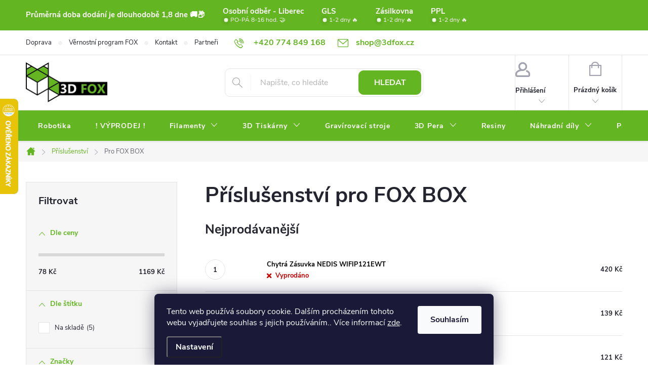

--- FILE ---
content_type: text/html; charset=utf-8
request_url: https://www.3dfoxshop.cz/prislusenstvi-pro-box/
body_size: 29580
content:
<!doctype html><html lang="cs" dir="ltr" class="header-background-light external-fonts-loaded"><head><meta charset="utf-8" /><meta name="viewport" content="width=device-width,initial-scale=1" /><title>Příslušenství pro FOX BOX | 3D FOX Shop</title><link rel="preconnect" href="https://cdn.myshoptet.com" /><link rel="dns-prefetch" href="https://cdn.myshoptet.com" /><link rel="preload" href="https://cdn.myshoptet.com/prj/dist/master/cms/libs/jquery/jquery-1.11.3.min.js" as="script" /><link href="https://cdn.myshoptet.com/prj/dist/master/cms/templates/frontend_templates/shared/css/font-face/source-sans-3.css" rel="stylesheet"><link href="https://cdn.myshoptet.com/prj/dist/master/cms/templates/frontend_templates/shared/css/font-face/exo-2.css" rel="stylesheet"><script>
dataLayer = [];
dataLayer.push({'shoptet' : {
    "pageId": 723,
    "pageType": "category",
    "currency": "CZK",
    "currencyInfo": {
        "decimalSeparator": ",",
        "exchangeRate": 1,
        "priceDecimalPlaces": 2,
        "symbol": "K\u010d",
        "symbolLeft": 0,
        "thousandSeparator": " "
    },
    "language": "cs",
    "projectId": 385080,
    "category": {
        "guid": "8ca2334f-3f9d-11eb-90ab-b8ca3a6a5ac4",
        "path": "P\u0159\u00edslu\u0161enstv\u00ed pro 3D tisk | P\u0159\u00edslu\u0161enstv\u00ed pro FOX BOX",
        "parentCategoryGuid": "9ad7570e-11cc-11eb-aaaf-b8ca3a6063f8"
    },
    "cartInfo": {
        "id": null,
        "freeShipping": false,
        "freeShippingFrom": 0,
        "leftToFreeGift": {
            "formattedPrice": "0 K\u010d",
            "priceLeft": 0
        },
        "freeGift": false,
        "leftToFreeShipping": {
            "priceLeft": 0,
            "dependOnRegion": 0,
            "formattedPrice": "0 K\u010d"
        },
        "discountCoupon": [],
        "getNoBillingShippingPrice": {
            "withoutVat": 0,
            "vat": 0,
            "withVat": 0
        },
        "cartItems": [],
        "taxMode": "ORDINARY"
    },
    "cart": [],
    "customer": {
        "priceRatio": 1,
        "priceListId": 1,
        "groupId": null,
        "registered": false,
        "mainAccount": false
    }
}});
dataLayer.push({'cookie_consent' : {
    "marketing": "denied",
    "analytics": "denied"
}});
document.addEventListener('DOMContentLoaded', function() {
    shoptet.consent.onAccept(function(agreements) {
        if (agreements.length == 0) {
            return;
        }
        dataLayer.push({
            'cookie_consent' : {
                'marketing' : (agreements.includes(shoptet.config.cookiesConsentOptPersonalisation)
                    ? 'granted' : 'denied'),
                'analytics': (agreements.includes(shoptet.config.cookiesConsentOptAnalytics)
                    ? 'granted' : 'denied')
            },
            'event': 'cookie_consent'
        });
    });
});
</script>
<meta property="og:type" content="website"><meta property="og:site_name" content="3dfoxshop.cz"><meta property="og:url" content="https://www.3dfoxshop.cz/prislusenstvi-pro-box/"><meta property="og:title" content="Příslušenství pro FOX BOX | 3D FOX Shop"><meta name="author" content="3D FOX shop"><meta name="web_author" content="Shoptet.cz"><meta name="dcterms.rightsHolder" content="www.3dfoxshop.cz"><meta name="robots" content="index,follow"><meta property="og:image" content="https://www.3dfoxshop.cz/user/categories/orig/profoxbox.jpg"><meta property="og:description" content="Hledáte příslušenství pro FOX BOX? Máme je skladem za bezkonkurenční cenu. Jsme nadšenci do 3D tisku, servisujeme, upgradujeme a půjčujeme 3D tiskárny."><meta name="description" content="Hledáte příslušenství pro FOX BOX? Máme je skladem za bezkonkurenční cenu. Jsme nadšenci do 3D tisku, servisujeme, upgradujeme a půjčujeme 3D tiskárny."><style>:root {--color-primary: #63B521;--color-primary-h: 93;--color-primary-s: 69%;--color-primary-l: 42%;--color-primary-hover: #4a8718;--color-primary-hover-h: 93;--color-primary-hover-s: 70%;--color-primary-hover-l: 31%;--color-secondary: #188EF0;--color-secondary-h: 207;--color-secondary-s: 88%;--color-secondary-l: 52%;--color-secondary-hover: #63B521;--color-secondary-hover-h: 93;--color-secondary-hover-s: 69%;--color-secondary-hover-l: 42%;--color-tertiary: #b1da90;--color-tertiary-h: 93;--color-tertiary-s: 50%;--color-tertiary-l: 71%;--color-tertiary-hover: #63B521;--color-tertiary-hover-h: 93;--color-tertiary-hover-s: 69%;--color-tertiary-hover-l: 42%;--color-header-background: #ffffff;--template-font: "Source Sans 3";--template-headings-font: "Exo 2";--header-background-url: url("[data-uri]");--cookies-notice-background: #1A1937;--cookies-notice-color: #F8FAFB;--cookies-notice-button-hover: #f5f5f5;--cookies-notice-link-hover: #27263f;--templates-update-management-preview-mode-content: "Náhled aktualizací šablony je aktivní pro váš prohlížeč."}</style>
    <script>var shoptet = shoptet || {};</script>
    <script src="https://cdn.myshoptet.com/prj/dist/master/shop/dist/main-3g-header.js.05f199e7fd2450312de2.js"></script>
<!-- User include --><!-- service 776(417) html code header -->
<link type="text/css" rel="stylesheet" media="all"  href="https://cdn.myshoptet.com/usr/paxio.myshoptet.com/user/documents/blank/style.css?v1602546"/>
<link href="https://cdn.myshoptet.com/prj/dist/master/shop/dist/font-shoptet-11.css.62c94c7785ff2cea73b2.css" rel="stylesheet">
<link href="https://cdn.myshoptet.com/usr/paxio.myshoptet.com/user/documents/blank/ikony.css?v9" rel="stylesheet">
<link type="text/css" rel="stylesheet" media="screen"  href="https://cdn.myshoptet.com/usr/paxio.myshoptet.com/user/documents/blank/preklady.css?v27" />
<link rel="stylesheet" href="https://cdn.myshoptet.com/usr/paxio.myshoptet.com/user/documents/blank/Slider/slick.css" />
<link rel="stylesheet" href="https://cdn.myshoptet.com/usr/paxio.myshoptet.com/user/documents/blank/Slider/slick-theme.css?v4" />
<link rel="stylesheet" href="https://cdn.myshoptet.com/usr/paxio.myshoptet.com/user/documents/blank/Slider/slick-classic.css?v3" />

<!-- api 1004(637) html code header -->
<script>
      window.mehub = window.mehub || {};
      window.mehub.bonus = {
        businessId: '8929c32c-fbf0-4dc0-ad3f-95cf7f526ef1',
        addonId: '6c0b506e-4aa3-4e73-b581-724dab1ff7b9'
      }
    </script>
    
<!-- api 473(125) html code header -->

                <style>
                    #order-billing-methods .radio-wrapper[data-guid="142bf709-9b1e-11ed-90ab-b8ca3a6a5ac4"]:not(.cggooglepay), #order-billing-methods .radio-wrapper[data-guid="1441450d-9b1e-11ed-90ab-b8ca3a6a5ac4"]:not(.cggooglepay), #order-billing-methods .radio-wrapper[data-guid="f0935a8b-66d4-11eb-90ab-b8ca3a6a5ac4"]:not(.cgapplepay) {
                        display: none;
                    }
                </style>
                <script type="text/javascript">
                    document.addEventListener('DOMContentLoaded', function() {
                        if (getShoptetDataLayer('pageType') === 'billingAndShipping') {
                            
                try {
                    if (window.ApplePaySession && window.ApplePaySession.canMakePayments()) {
                        
                        if (document.querySelector('#order-billing-methods .radio-wrapper[data-guid="f0935a8b-66d4-11eb-90ab-b8ca3a6a5ac4"]')) {
                            document.querySelector('#order-billing-methods .radio-wrapper[data-guid="f0935a8b-66d4-11eb-90ab-b8ca3a6a5ac4"]').classList.add('cgapplepay');
                        }
                        
                    }
                } catch (err) {} 
            
                            
                const cgBaseCardPaymentMethod = {
                        type: 'CARD',
                        parameters: {
                            allowedAuthMethods: ["PAN_ONLY", "CRYPTOGRAM_3DS"],
                            allowedCardNetworks: [/*"AMEX", "DISCOVER", "INTERAC", "JCB",*/ "MASTERCARD", "VISA"]
                        }
                };
                
                function cgLoadScript(src, callback)
                {
                    var s,
                        r,
                        t;
                    r = false;
                    s = document.createElement('script');
                    s.type = 'text/javascript';
                    s.src = src;
                    s.onload = s.onreadystatechange = function() {
                        if ( !r && (!this.readyState || this.readyState == 'complete') )
                        {
                            r = true;
                            callback();
                        }
                    };
                    t = document.getElementsByTagName('script')[0];
                    t.parentNode.insertBefore(s, t);
                } 
                
                function cgGetGoogleIsReadyToPayRequest() {
                    return Object.assign(
                        {},
                        {
                            apiVersion: 2,
                            apiVersionMinor: 0
                        },
                        {
                            allowedPaymentMethods: [cgBaseCardPaymentMethod]
                        }
                    );
                }

                function onCgGooglePayLoaded() {
                    let paymentsClient = new google.payments.api.PaymentsClient({environment: 'PRODUCTION'});
                    paymentsClient.isReadyToPay(cgGetGoogleIsReadyToPayRequest()).then(function(response) {
                        if (response.result) {
                            
                        if (document.querySelector('#order-billing-methods .radio-wrapper[data-guid="142bf709-9b1e-11ed-90ab-b8ca3a6a5ac4"]')) {
                            document.querySelector('#order-billing-methods .radio-wrapper[data-guid="142bf709-9b1e-11ed-90ab-b8ca3a6a5ac4"]').classList.add('cggooglepay');
                        }
                        

                        if (document.querySelector('#order-billing-methods .radio-wrapper[data-guid="1441450d-9b1e-11ed-90ab-b8ca3a6a5ac4"]')) {
                            document.querySelector('#order-billing-methods .radio-wrapper[data-guid="1441450d-9b1e-11ed-90ab-b8ca3a6a5ac4"]').classList.add('cggooglepay');
                        }
                        	 	 	 	 	 
                        }
                    })
                    .catch(function(err) {});
                }
                
                cgLoadScript('https://pay.google.com/gp/p/js/pay.js', onCgGooglePayLoaded);
            
                        }
                    });
                </script> 
                
<!-- service 619(267) html code header -->
<link href="https://cdn.myshoptet.com/usr/fvstudio.myshoptet.com/user/documents/addons/cartupsell.min.css?24.11.1" rel="stylesheet">
<!-- service 1004(637) html code header -->
<script src="https://mehub-framework.web.app/main.bundle.js?v=1"></script>
<!-- service 1658(1243) html code header -->
<!-- applypark Doplněk Shoptet - Doby doručení v horní liště -->
<link href="https://applypark.myshoptet.com/user/documents/upload/cdn-applypark/doby-doruceni.css" rel="stylesheet">
<style>
@media (min-width:767px) {
.overall-wrapper {margin-top:68px;}
}
@media (max-width:767px) {
#header {margin-top:45px;}
.overall-wrapper {margin-top:69px;}

}
</style>

<!-- project html code header -->
<script type="text/javascript">
    (function(c,l,a,r,i,t,y){
        c[a]=c[a]||function(){(c[a].q=c[a].q||[]).push(arguments)};
        t=l.createElement(r);t.async=1;t.src="https://www.clarity.ms/tag/"+i;
        y=l.getElementsByTagName(r)[0];y.parentNode.insertBefore(t,y);
    })(window, document, "clarity", "script", "i9dz4c9g9d");
</script>

<meta name="google-site-verification" content="Qih3cSwaGhanfGqYMSpLAKMbARi9oWrrdyblGKv5gT0" />
<meta name="facebook-domain-verification" content="5i048igvek7ukkcwdksxjw0omvq901" />

<style>
/* TRVALÉ ZOBRAZENÍ POLE PRO SLEVOVÝ KUPON */

.discount-coupon:not(.uplatneno) form {display: block;margin-top: 0;}
.kupon-odkaz{display: none;}

/* PŘIDÁNÍ E-MAILOVÉ ADRESY DO HLAVIČKY WEBU */

@media screen and (min-width: 1200px){
.top-navigation-bar .project-email {display: inline-block;font-size: 16px;font-weight: bold;margin-left: 24px;color: var(--color-primary);}
a.project-email::before {content: '\e910';font-size: 16px;}
}
@media screen and (min-width: 360px) and (max-width: 767px){
.top-navigation-contacts{display: block !important;}
.top-navigation-contacts .project-phone{display: none !important;}
.top-navigation-contacts .project-email{display: block !important;position: absolute;right: 164px;top: 15px;color: #A3A3AF;}
a.project-email::before {content: '\e910';}
.top-navigation-contacts .project-email span{display: none;}
}
/* ZMĚNA BARVY POZADÍ HLAVNÍHO MENU */

@media screen and (min-width: 768px) {
#header::after{background-color: #63B521;} /* BARVA POZADÍ MENU */
.navigation-in {background-color: transparent;}
.navigation-in > ul > li > a, .submenu-arrow::after {color: #fff;} /* BARVA TEXTU V MENU */
.menu-helper::after {color: #fff;} /* BARVA HAMBURGERU */

.navigation-in > ul > li.ext a:after{background: #4a8718; bottom: -3px;} /*šipečka submenu*/


/* TLAČÍTKA SE ZAOBALENÝMI ROHY */

.btn:not(.cart-count), .compact-form .form-control, .pagination > a, .pagination > strong, a.login-btn{border-radius: 10px;}

/* ÚPRAVA VELIKOSTI LOGA V HLAVIČCE - ČÍSLICE 60 UDÁVÁ VÝŠKU LOGA V PIXELECH*/

#header .site-name a img {max-height: 80px;}

.navigation-in>ul>li.ext>ul>li>a {background: none !important;}

/*Hover menu podbarvení */
/*.navigation-in ul li a:hover {background-color: #4a8718;}*/
.navigation-in > ul > li:hover a{background:#4a8718;} /*Menu Text, hover*/
.navigation-in ul.menu-level-2 li a{background:none !important;}

.custom-footer__onlinePayments .text-center{text-align:left;}
</style>

<!-- HTS code -->
<script>
    (function(h,o,t,j,a,r){
        h.hj=h.hj||function(){(h.hj.q=h.hj.q||[]).push(arguments)};
        h._hjSettings={hjid:3599045,hjsv:6};
        a=o.getElementsByTagName('head')[0];
        r=o.createElement('script');r.async=1;
        r.src=t+h._hjSettings.hjid+j+h._hjSettings.hjsv;
        a.appendChild(r);
    })(window,document,'https://static.hotjar.com/c/hotjar-','.js?sv=');
</script>


<!-- /User include --><link rel="shortcut icon" href="/favicon.ico" type="image/x-icon" /><link rel="canonical" href="https://www.3dfoxshop.cz/prislusenstvi-pro-box/" />    <script>
        var _hwq = _hwq || [];
        _hwq.push(['setKey', '9C81B59A9E766F8F42115AE0D6CB6C1E']);
        _hwq.push(['setTopPos', '130']);
        _hwq.push(['showWidget', '21']);
        (function() {
            var ho = document.createElement('script');
            ho.src = 'https://cz.im9.cz/direct/i/gjs.php?n=wdgt&sak=9C81B59A9E766F8F42115AE0D6CB6C1E';
            var s = document.getElementsByTagName('script')[0]; s.parentNode.insertBefore(ho, s);
        })();
    </script>
<script>!function(){var t={9196:function(){!function(){var t=/\[object (Boolean|Number|String|Function|Array|Date|RegExp)\]/;function r(r){return null==r?String(r):(r=t.exec(Object.prototype.toString.call(Object(r))))?r[1].toLowerCase():"object"}function n(t,r){return Object.prototype.hasOwnProperty.call(Object(t),r)}function e(t){if(!t||"object"!=r(t)||t.nodeType||t==t.window)return!1;try{if(t.constructor&&!n(t,"constructor")&&!n(t.constructor.prototype,"isPrototypeOf"))return!1}catch(t){return!1}for(var e in t);return void 0===e||n(t,e)}function o(t,r,n){this.b=t,this.f=r||function(){},this.d=!1,this.a={},this.c=[],this.e=function(t){return{set:function(r,n){u(c(r,n),t.a)},get:function(r){return t.get(r)}}}(this),i(this,t,!n);var e=t.push,o=this;t.push=function(){var r=[].slice.call(arguments,0),n=e.apply(t,r);return i(o,r),n}}function i(t,n,o){for(t.c.push.apply(t.c,n);!1===t.d&&0<t.c.length;){if("array"==r(n=t.c.shift()))t:{var i=n,a=t.a;if("string"==r(i[0])){for(var f=i[0].split("."),s=f.pop(),p=(i=i.slice(1),0);p<f.length;p++){if(void 0===a[f[p]])break t;a=a[f[p]]}try{a[s].apply(a,i)}catch(t){}}}else if("function"==typeof n)try{n.call(t.e)}catch(t){}else{if(!e(n))continue;for(var l in n)u(c(l,n[l]),t.a)}o||(t.d=!0,t.f(t.a,n),t.d=!1)}}function c(t,r){for(var n={},e=n,o=t.split("."),i=0;i<o.length-1;i++)e=e[o[i]]={};return e[o[o.length-1]]=r,n}function u(t,o){for(var i in t)if(n(t,i)){var c=t[i];"array"==r(c)?("array"==r(o[i])||(o[i]=[]),u(c,o[i])):e(c)?(e(o[i])||(o[i]={}),u(c,o[i])):o[i]=c}}window.DataLayerHelper=o,o.prototype.get=function(t){var r=this.a;t=t.split(".");for(var n=0;n<t.length;n++){if(void 0===r[t[n]])return;r=r[t[n]]}return r},o.prototype.flatten=function(){this.b.splice(0,this.b.length),this.b[0]={},u(this.a,this.b[0])}}()}},r={};function n(e){var o=r[e];if(void 0!==o)return o.exports;var i=r[e]={exports:{}};return t[e](i,i.exports,n),i.exports}n.n=function(t){var r=t&&t.__esModule?function(){return t.default}:function(){return t};return n.d(r,{a:r}),r},n.d=function(t,r){for(var e in r)n.o(r,e)&&!n.o(t,e)&&Object.defineProperty(t,e,{enumerable:!0,get:r[e]})},n.o=function(t,r){return Object.prototype.hasOwnProperty.call(t,r)},function(){"use strict";n(9196)}()}();</script>    <!-- Global site tag (gtag.js) - Google Analytics -->
    <script async src="https://www.googletagmanager.com/gtag/js?id=G-TEK61V1YDZ"></script>
    <script>
        
        window.dataLayer = window.dataLayer || [];
        function gtag(){dataLayer.push(arguments);}
        

                    console.debug('default consent data');

            gtag('consent', 'default', {"ad_storage":"denied","analytics_storage":"denied","ad_user_data":"denied","ad_personalization":"denied","wait_for_update":500});
            dataLayer.push({
                'event': 'default_consent'
            });
        
        gtag('js', new Date());

        
                gtag('config', 'G-TEK61V1YDZ', {"groups":"GA4","send_page_view":false,"content_group":"category","currency":"CZK","page_language":"cs"});
        
                gtag('config', 'AW-600802655', {"allow_enhanced_conversions":true});
        
        
        
        
        
                    gtag('event', 'page_view', {"send_to":"GA4","page_language":"cs","content_group":"category","currency":"CZK"});
        
        
        
        
        
        
        
        
        
        
        
        
        
        document.addEventListener('DOMContentLoaded', function() {
            if (typeof shoptet.tracking !== 'undefined') {
                for (var id in shoptet.tracking.bannersList) {
                    gtag('event', 'view_promotion', {
                        "send_to": "UA",
                        "promotions": [
                            {
                                "id": shoptet.tracking.bannersList[id].id,
                                "name": shoptet.tracking.bannersList[id].name,
                                "position": shoptet.tracking.bannersList[id].position
                            }
                        ]
                    });
                }
            }

            shoptet.consent.onAccept(function(agreements) {
                if (agreements.length !== 0) {
                    console.debug('gtag consent accept');
                    var gtagConsentPayload =  {
                        'ad_storage': agreements.includes(shoptet.config.cookiesConsentOptPersonalisation)
                            ? 'granted' : 'denied',
                        'analytics_storage': agreements.includes(shoptet.config.cookiesConsentOptAnalytics)
                            ? 'granted' : 'denied',
                                                                                                'ad_user_data': agreements.includes(shoptet.config.cookiesConsentOptPersonalisation)
                            ? 'granted' : 'denied',
                        'ad_personalization': agreements.includes(shoptet.config.cookiesConsentOptPersonalisation)
                            ? 'granted' : 'denied',
                        };
                    console.debug('update consent data', gtagConsentPayload);
                    gtag('consent', 'update', gtagConsentPayload);
                    dataLayer.push(
                        { 'event': 'update_consent' }
                    );
                }
            });
        });
    </script>
</head><body class="desktop id-723 in-prislusenstvi-pro-box template-11 type-category multiple-columns-body columns-mobile-2 columns-3 blank-mode blank-mode-css ums_forms_redesign--off ums_a11y_category_page--on ums_discussion_rating_forms--off ums_flags_display_unification--on ums_a11y_login--on mobile-header-version-0">
        <div id="fb-root"></div>
        <script>
            window.fbAsyncInit = function() {
                FB.init({
                    autoLogAppEvents : true,
                    xfbml            : true,
                    version          : 'v24.0'
                });
            };
        </script>
        <script async defer crossorigin="anonymous" src="https://connect.facebook.net/cs_CZ/sdk.js#xfbml=1&version=v24.0"></script>    <div class="siteCookies siteCookies--bottom siteCookies--dark js-siteCookies" role="dialog" data-testid="cookiesPopup" data-nosnippet>
        <div class="siteCookies__form">
            <div class="siteCookies__content">
                <div class="siteCookies__text">
                    Tento web používá soubory cookie. Dalším procházením tohoto webu vyjadřujete souhlas s jejich používáním.. Více informací <a href="/podminky-ochrany-osobnich-udaju/" target="\">zde</a>.
                </div>
                <p class="siteCookies__links">
                    <button class="siteCookies__link js-cookies-settings" aria-label="Nastavení cookies" data-testid="cookiesSettings">Nastavení</button>
                </p>
            </div>
            <div class="siteCookies__buttonWrap">
                                <button class="siteCookies__button js-cookiesConsentSubmit" value="all" aria-label="Přijmout cookies" data-testid="buttonCookiesAccept">Souhlasím</button>
            </div>
        </div>
        <script>
            document.addEventListener("DOMContentLoaded", () => {
                const siteCookies = document.querySelector('.js-siteCookies');
                document.addEventListener("scroll", shoptet.common.throttle(() => {
                    const st = document.documentElement.scrollTop;
                    if (st > 1) {
                        siteCookies.classList.add('siteCookies--scrolled');
                    } else {
                        siteCookies.classList.remove('siteCookies--scrolled');
                    }
                }, 100));
            });
        </script>
    </div>
<a href="#content" class="skip-link sr-only">Přejít na obsah</a><div class="overall-wrapper"><div class="user-action"><div class="container">
    <div class="user-action-in">
                    <div id="login" class="user-action-login popup-widget login-widget" role="dialog" aria-labelledby="loginHeading">
        <div class="popup-widget-inner">
                            <h2 id="loginHeading">Přihlášení k vašemu účtu</h2><div id="customerLogin"><form action="/action/Customer/Login/" method="post" id="formLoginIncluded" class="csrf-enabled formLogin" data-testid="formLogin"><input type="hidden" name="referer" value="" /><div class="form-group"><div class="input-wrapper email js-validated-element-wrapper no-label"><input type="email" name="email" class="form-control" autofocus placeholder="E-mailová adresa (např. jan@novak.cz)" data-testid="inputEmail" autocomplete="email" required /></div></div><div class="form-group"><div class="input-wrapper password js-validated-element-wrapper no-label"><input type="password" name="password" class="form-control" placeholder="Heslo" data-testid="inputPassword" autocomplete="current-password" required /><span class="no-display">Nemůžete vyplnit toto pole</span><input type="text" name="surname" value="" class="no-display" /></div></div><div class="form-group"><div class="login-wrapper"><button type="submit" class="btn btn-secondary btn-text btn-login" data-testid="buttonSubmit">Přihlásit se</button><div class="password-helper"><a href="/registrace/" data-testid="signup" rel="nofollow">Nová registrace</a><a href="/klient/zapomenute-heslo/" rel="nofollow">Zapomenuté heslo</a></div></div></div></form>
</div>                    </div>
    </div>

                            <div id="cart-widget" class="user-action-cart popup-widget cart-widget loader-wrapper" data-testid="popupCartWidget" role="dialog" aria-hidden="true">
    <div class="popup-widget-inner cart-widget-inner place-cart-here">
        <div class="loader-overlay">
            <div class="loader"></div>
        </div>
    </div>

    <div class="cart-widget-button">
        <a href="/kosik/" class="btn btn-conversion" id="continue-order-button" rel="nofollow" data-testid="buttonNextStep">Pokračovat do košíku</a>
    </div>
</div>
            </div>
</div>
</div><div class="top-navigation-bar" data-testid="topNavigationBar">

    <div class="container">

        <div class="top-navigation-contacts">
            <strong>Zákaznická podpora:</strong><a href="tel:+420774849168" class="project-phone" aria-label="Zavolat na +420774849168" data-testid="contactboxPhone"><span>+420 774 849 168</span></a><a href="mailto:shop@3dfox.cz" class="project-email" data-testid="contactboxEmail"><span>shop@3dfox.cz</span></a>        </div>

                            <div class="top-navigation-menu">
                <div class="top-navigation-menu-trigger"></div>
                <ul class="top-navigation-bar-menu">
                                            <li class="top-navigation-menu-item-1002">
                            <a href="/doprava/">Doprava</a>
                        </li>
                                            <li class="top-navigation-menu-item-1345">
                            <a href="/vernostni-program-fox/">Věrnostní program FOX</a>
                        </li>
                                            <li class="top-navigation-menu-item-27">
                            <a href="/kontakt/">Kontakt</a>
                        </li>
                                            <li class="top-navigation-menu-item-1414">
                            <a href="/partneri/">Partneři</a>
                        </li>
                                            <li class="top-navigation-menu-item-39">
                            <a href="/obchodni-podminky/">Obchodní podmínky</a>
                        </li>
                                            <li class="top-navigation-menu-item-external-75">
                            <a href="https://www.3dfoxshop.cz/kontakt/">Osobní odběr</a>
                        </li>
                                            <li class="top-navigation-menu-item-691">
                            <a href="/podminky-ochrany-osobnich-udaju/">Podmínky ochrany osobních údajů</a>
                        </li>
                                            <li class="top-navigation-menu-item-external-63">
                            <a href="https://3dfox.cz/blog-2/" target="blank">Fox Blog</a>
                        </li>
                                    </ul>
                <ul class="top-navigation-bar-menu-helper"></ul>
            </div>
        
        <div class="top-navigation-tools">
            <div class="responsive-tools">
                <a href="#" class="toggle-window" data-target="search" aria-label="Hledat" data-testid="linkSearchIcon"></a>
                                                            <a href="#" class="toggle-window" data-target="login"></a>
                                                    <a href="#" class="toggle-window" data-target="navigation" aria-label="Menu" data-testid="hamburgerMenu"></a>
            </div>
                        <button class="top-nav-button top-nav-button-login toggle-window" type="button" data-target="login" aria-haspopup="dialog" aria-controls="login" aria-expanded="false" data-testid="signin"><span>Přihlášení</span></button>        </div>

    </div>

</div>
<header id="header"><div class="container navigation-wrapper">
    <div class="header-top">
        <div class="site-name-wrapper">
            <div class="site-name"><a href="/" data-testid="linkWebsiteLogo"><img src="https://cdn.myshoptet.com/usr/www.3dfoxshop.cz/user/logos/3df_2021.png" alt="3D FOX shop" fetchpriority="low" /></a></div>        </div>
        <div class="search" itemscope itemtype="https://schema.org/WebSite">
            <meta itemprop="headline" content="Příslušenství pro FOX BOX"/><meta itemprop="url" content="https://www.3dfoxshop.cz"/><meta itemprop="text" content="Hledáte příslušenství pro FOX BOX? Máme je skladem za bezkonkurenční cenu. Jsme nadšenci do 3D tisku, servisujeme, upgradujeme a půjčujeme 3D tiskárny."/>            <form action="/action/ProductSearch/prepareString/" method="post"
    id="formSearchForm" class="search-form compact-form js-search-main"
    itemprop="potentialAction" itemscope itemtype="https://schema.org/SearchAction" data-testid="searchForm">
    <fieldset>
        <meta itemprop="target"
            content="https://www.3dfoxshop.cz/vyhledavani/?string={string}"/>
        <input type="hidden" name="language" value="cs"/>
        
            
<input
    type="search"
    name="string"
        class="query-input form-control search-input js-search-input"
    placeholder="Napište, co hledáte"
    autocomplete="off"
    required
    itemprop="query-input"
    aria-label="Vyhledávání"
    data-testid="searchInput"
>
            <button type="submit" class="btn btn-default" data-testid="searchBtn">Hledat</button>
        
    </fieldset>
</form>
        </div>
        <div class="navigation-buttons">
                
    <a href="/kosik/" class="btn btn-icon toggle-window cart-count" data-target="cart" data-hover="true" data-redirect="true" data-testid="headerCart" rel="nofollow" aria-haspopup="dialog" aria-expanded="false" aria-controls="cart-widget">
        
                <span class="sr-only">Nákupní košík</span>
        
            <span class="cart-price visible-lg-inline-block" data-testid="headerCartPrice">
                                    Prázdný košík                            </span>
        
    
            </a>
        </div>
    </div>
    <nav id="navigation" aria-label="Hlavní menu" data-collapsible="true"><div class="navigation-in menu"><ul class="menu-level-1" role="menubar" data-testid="headerMenuItems"><li class="menu-item-1429" role="none"><a href="/robotika/" data-testid="headerMenuItem" role="menuitem" aria-expanded="false"><b>Robotika</b></a></li>
<li class="menu-item-1411" role="none"><a href="/vyprodej/" data-testid="headerMenuItem" role="menuitem" aria-expanded="false"><b>! VÝPRODEJ !</b></a></li>
<li class="menu-item-673 ext" role="none"><a href="/filamenty/" data-testid="headerMenuItem" role="menuitem" aria-haspopup="true" aria-expanded="false"><b>Filamenty</b><span class="submenu-arrow"></span></a><ul class="menu-level-2" aria-label="Filamenty" tabindex="-1" role="menu"><li class="menu-item-1365 has-third-level" role="none"><a href="/fox-refill/" class="menu-image" data-testid="headerMenuItem" tabindex="-1" aria-hidden="true"><img src="data:image/svg+xml,%3Csvg%20width%3D%22140%22%20height%3D%22100%22%20xmlns%3D%22http%3A%2F%2Fwww.w3.org%2F2000%2Fsvg%22%3E%3C%2Fsvg%3E" alt="" aria-hidden="true" width="140" height="100"  data-src="https://cdn.myshoptet.com/usr/www.3dfoxshop.cz/user/categories/thumb/5936.png" fetchpriority="low" /></a><div><a href="/fox-refill/" data-testid="headerMenuItem" role="menuitem"><span>FOX REFILL</span></a>
                                                    <ul class="menu-level-3" role="menu">
                                                                    <li class="menu-item-1417" role="none">
                                        <a href="/refill_abs/" data-testid="headerMenuItem" role="menuitem">
                                            ABS</a>,                                    </li>
                                                                    <li class="menu-item-1420" role="none">
                                        <a href="/refill_asa/" data-testid="headerMenuItem" role="menuitem">
                                            ASA</a>,                                    </li>
                                                                    <li class="menu-item-1423" role="none">
                                        <a href="/petg-fox-refill-2/" data-testid="headerMenuItem" role="menuitem">
                                            PETG</a>,                                    </li>
                                                                    <li class="menu-item-1426" role="none">
                                        <a href="/pla-fox-refill_2/" data-testid="headerMenuItem" role="menuitem">
                                            PLA</a>                                    </li>
                                                            </ul>
                        </div></li><li class="menu-item-693 has-third-level" role="none"><a href="/petg/" class="menu-image" data-testid="headerMenuItem" tabindex="-1" aria-hidden="true"><img src="data:image/svg+xml,%3Csvg%20width%3D%22140%22%20height%3D%22100%22%20xmlns%3D%22http%3A%2F%2Fwww.w3.org%2F2000%2Fsvg%22%3E%3C%2Fsvg%3E" alt="" aria-hidden="true" width="140" height="100"  data-src="https://cdn.myshoptet.com/usr/www.3dfoxshop.cz/user/categories/thumb/piktogram_-_filament.png" fetchpriority="low" /></a><div><a href="/petg/" data-testid="headerMenuItem" role="menuitem"><span>PETG</span></a>
                                                    <ul class="menu-level-3" role="menu">
                                                                    <li class="menu-item-1191" role="none">
                                        <a href="/petg-fox-refill/" data-testid="headerMenuItem" role="menuitem">
                                            PETG - 3D FOX REFILL</a>                                    </li>
                                                            </ul>
                        </div></li><li class="menu-item-696 has-third-level" role="none"><a href="/pla/" class="menu-image" data-testid="headerMenuItem" tabindex="-1" aria-hidden="true"><img src="data:image/svg+xml,%3Csvg%20width%3D%22140%22%20height%3D%22100%22%20xmlns%3D%22http%3A%2F%2Fwww.w3.org%2F2000%2Fsvg%22%3E%3C%2Fsvg%3E" alt="" aria-hidden="true" width="140" height="100"  data-src="https://cdn.myshoptet.com/usr/www.3dfoxshop.cz/user/categories/thumb/piktogram_-_filament-1.png" fetchpriority="low" /></a><div><a href="/pla/" data-testid="headerMenuItem" role="menuitem"><span>PLA</span></a>
                                                    <ul class="menu-level-3" role="menu">
                                                                    <li class="menu-item-1194" role="none">
                                        <a href="/pla-fox-refill/" data-testid="headerMenuItem" role="menuitem">
                                            PLA FOX REFILL</a>                                    </li>
                                                            </ul>
                        </div></li><li class="menu-item-699" role="none"><a href="/abs-mabs/" class="menu-image" data-testid="headerMenuItem" tabindex="-1" aria-hidden="true"><img src="data:image/svg+xml,%3Csvg%20width%3D%22140%22%20height%3D%22100%22%20xmlns%3D%22http%3A%2F%2Fwww.w3.org%2F2000%2Fsvg%22%3E%3C%2Fsvg%3E" alt="" aria-hidden="true" width="140" height="100"  data-src="https://cdn.myshoptet.com/usr/www.3dfoxshop.cz/user/categories/thumb/piktogram_-_filament-2.png" fetchpriority="low" /></a><div><a href="/abs-mabs/" data-testid="headerMenuItem" role="menuitem"><span>ABS/MABS</span></a>
                        </div></li><li class="menu-item-750" role="none"><a href="/asa/" class="menu-image" data-testid="headerMenuItem" tabindex="-1" aria-hidden="true"><img src="data:image/svg+xml,%3Csvg%20width%3D%22140%22%20height%3D%22100%22%20xmlns%3D%22http%3A%2F%2Fwww.w3.org%2F2000%2Fsvg%22%3E%3C%2Fsvg%3E" alt="" aria-hidden="true" width="140" height="100"  data-src="https://cdn.myshoptet.com/usr/www.3dfoxshop.cz/user/categories/thumb/piktogram_-_filament-3.png" fetchpriority="low" /></a><div><a href="/asa/" data-testid="headerMenuItem" role="menuitem"><span>ASA</span></a>
                        </div></li><li class="menu-item-990" role="none"><a href="/flex/" class="menu-image" data-testid="headerMenuItem" tabindex="-1" aria-hidden="true"><img src="data:image/svg+xml,%3Csvg%20width%3D%22140%22%20height%3D%22100%22%20xmlns%3D%22http%3A%2F%2Fwww.w3.org%2F2000%2Fsvg%22%3E%3C%2Fsvg%3E" alt="" aria-hidden="true" width="140" height="100"  data-src="https://cdn.myshoptet.com/usr/www.3dfoxshop.cz/user/categories/thumb/piktogram_-_filament-4.png" fetchpriority="low" /></a><div><a href="/flex/" data-testid="headerMenuItem" role="menuitem"><span>FLEXI / TPU</span></a>
                        </div></li><li class="menu-item-816" role="none"><a href="/specialni/" class="menu-image" data-testid="headerMenuItem" tabindex="-1" aria-hidden="true"><img src="data:image/svg+xml,%3Csvg%20width%3D%22140%22%20height%3D%22100%22%20xmlns%3D%22http%3A%2F%2Fwww.w3.org%2F2000%2Fsvg%22%3E%3C%2Fsvg%3E" alt="" aria-hidden="true" width="140" height="100"  data-src="https://cdn.myshoptet.com/usr/www.3dfoxshop.cz/user/categories/thumb/piktogram_-_filament-5.png" fetchpriority="low" /></a><div><a href="/specialni/" data-testid="headerMenuItem" role="menuitem"><span>Speciální</span></a>
                        </div></li><li class="menu-item-1436" role="none"><a href="/karbon/" class="menu-image" data-testid="headerMenuItem" tabindex="-1" aria-hidden="true"><img src="data:image/svg+xml,%3Csvg%20width%3D%22140%22%20height%3D%22100%22%20xmlns%3D%22http%3A%2F%2Fwww.w3.org%2F2000%2Fsvg%22%3E%3C%2Fsvg%3E" alt="" aria-hidden="true" width="140" height="100"  data-src="https://cdn.myshoptet.com/usr/www.3dfoxshop.cz/user/categories/thumb/piktogram_-_filament.png" fetchpriority="low" /></a><div><a href="/karbon/" data-testid="headerMenuItem" role="menuitem"><span>CF/GF</span></a>
                        </div></li><li class="menu-item-1439" role="none"><a href="/pa-nylon/" class="menu-image" data-testid="headerMenuItem" tabindex="-1" aria-hidden="true"><img src="data:image/svg+xml,%3Csvg%20width%3D%22140%22%20height%3D%22100%22%20xmlns%3D%22http%3A%2F%2Fwww.w3.org%2F2000%2Fsvg%22%3E%3C%2Fsvg%3E" alt="" aria-hidden="true" width="140" height="100"  data-src="https://cdn.myshoptet.com/usr/www.3dfoxshop.cz/user/categories/thumb/piktogram_-_filament.png" fetchpriority="low" /></a><div><a href="/pa-nylon/" data-testid="headerMenuItem" role="menuitem"><span>PA-Nylon</span></a>
                        </div></li><li class="menu-item-1442" role="none"><a href="/wood/" class="menu-image" data-testid="headerMenuItem" tabindex="-1" aria-hidden="true"><img src="data:image/svg+xml,%3Csvg%20width%3D%22140%22%20height%3D%22100%22%20xmlns%3D%22http%3A%2F%2Fwww.w3.org%2F2000%2Fsvg%22%3E%3C%2Fsvg%3E" alt="" aria-hidden="true" width="140" height="100"  data-src="https://cdn.myshoptet.com/usr/www.3dfoxshop.cz/user/categories/thumb/piktogram_-_filament.png" fetchpriority="low" /></a><div><a href="/wood/" data-testid="headerMenuItem" role="menuitem"><span>Wood / Dřevo</span></a>
                        </div></li><li class="menu-item-1445" role="none"><a href="/svitici-glow/" class="menu-image" data-testid="headerMenuItem" tabindex="-1" aria-hidden="true"><img src="data:image/svg+xml,%3Csvg%20width%3D%22140%22%20height%3D%22100%22%20xmlns%3D%22http%3A%2F%2Fwww.w3.org%2F2000%2Fsvg%22%3E%3C%2Fsvg%3E" alt="" aria-hidden="true" width="140" height="100"  data-src="https://cdn.myshoptet.com/usr/www.3dfoxshop.cz/user/categories/thumb/piktogram_-_filament.png" fetchpriority="low" /></a><div><a href="/svitici-glow/" data-testid="headerMenuItem" role="menuitem"><span>Glow / Svítící</span></a>
                        </div></li><li class="menu-item-1451" role="none"><a href="/pc-filamenty-2/" class="menu-image" data-testid="headerMenuItem" tabindex="-1" aria-hidden="true"><img src="data:image/svg+xml,%3Csvg%20width%3D%22140%22%20height%3D%22100%22%20xmlns%3D%22http%3A%2F%2Fwww.w3.org%2F2000%2Fsvg%22%3E%3C%2Fsvg%3E" alt="" aria-hidden="true" width="140" height="100"  data-src="https://cdn.myshoptet.com/usr/www.3dfoxshop.cz/user/categories/thumb/piktogram_-_filament.png" fetchpriority="low" /></a><div><a href="/pc-filamenty-2/" data-testid="headerMenuItem" role="menuitem"><span>PC</span></a>
                        </div></li><li class="menu-item-1454" role="none"><a href="/marble-filamenty/" class="menu-image" data-testid="headerMenuItem" tabindex="-1" aria-hidden="true"><img src="data:image/svg+xml,%3Csvg%20width%3D%22140%22%20height%3D%22100%22%20xmlns%3D%22http%3A%2F%2Fwww.w3.org%2F2000%2Fsvg%22%3E%3C%2Fsvg%3E" alt="" aria-hidden="true" width="140" height="100"  data-src="https://cdn.myshoptet.com/usr/www.3dfoxshop.cz/user/categories/thumb/piktogram_-_filament.png" fetchpriority="low" /></a><div><a href="/marble-filamenty/" data-testid="headerMenuItem" role="menuitem"><span>Marble / Mramor / Kámen</span></a>
                        </div></li><li class="menu-item-1457" role="none"><a href="/podpurne-filamenty/" class="menu-image" data-testid="headerMenuItem" tabindex="-1" aria-hidden="true"><img src="data:image/svg+xml,%3Csvg%20width%3D%22140%22%20height%3D%22100%22%20xmlns%3D%22http%3A%2F%2Fwww.w3.org%2F2000%2Fsvg%22%3E%3C%2Fsvg%3E" alt="" aria-hidden="true" width="140" height="100"  data-src="https://cdn.myshoptet.com/usr/www.3dfoxshop.cz/user/categories/thumb/piktogram_-_filament.png" fetchpriority="low" /></a><div><a href="/podpurne-filamenty/" data-testid="headerMenuItem" role="menuitem"><span>PVA / Podpůrné</span></a>
                        </div></li><li class="menu-item-1402" role="none"><a href="/bambu-lab/" class="menu-image" data-testid="headerMenuItem" tabindex="-1" aria-hidden="true"><img src="data:image/svg+xml,%3Csvg%20width%3D%22140%22%20height%3D%22100%22%20xmlns%3D%22http%3A%2F%2Fwww.w3.org%2F2000%2Fsvg%22%3E%3C%2Fsvg%3E" alt="" aria-hidden="true" width="140" height="100"  data-src="https://cdn.myshoptet.com/usr/www.3dfoxshop.cz/user/categories/thumb/bambu.jpg" fetchpriority="low" /></a><div><a href="/bambu-lab/" data-testid="headerMenuItem" role="menuitem"><span>Bambu Lab</span></a>
                        </div></li></ul></li>
<li class="menu-item-705 ext" role="none"><a href="/3d-tiskarny/" data-testid="headerMenuItem" role="menuitem" aria-haspopup="true" aria-expanded="false"><b>3D Tiskárny</b><span class="submenu-arrow"></span></a><ul class="menu-level-2" aria-label="3D Tiskárny" tabindex="-1" role="menu"><li class="menu-item-1333" role="none"><a href="/bambu-lab-tiskarny/" class="menu-image" data-testid="headerMenuItem" tabindex="-1" aria-hidden="true"><img src="data:image/svg+xml,%3Csvg%20width%3D%22140%22%20height%3D%22100%22%20xmlns%3D%22http%3A%2F%2Fwww.w3.org%2F2000%2Fsvg%22%3E%3C%2Fsvg%3E" alt="" aria-hidden="true" width="140" height="100"  data-src="https://cdn.myshoptet.com/usr/www.3dfoxshop.cz/user/categories/thumb/x1c.png" fetchpriority="low" /></a><div><a href="/bambu-lab-tiskarny/" data-testid="headerMenuItem" role="menuitem"><span>Bambu Lab</span></a>
                        </div></li><li class="menu-item-1460" role="none"><a href="/fdm-tiskarny/" class="menu-image" data-testid="headerMenuItem" tabindex="-1" aria-hidden="true"><img src="data:image/svg+xml,%3Csvg%20width%3D%22140%22%20height%3D%22100%22%20xmlns%3D%22http%3A%2F%2Fwww.w3.org%2F2000%2Fsvg%22%3E%3C%2Fsvg%3E" alt="" aria-hidden="true" width="140" height="100"  data-src="https://cdn.myshoptet.com/usr/www.3dfoxshop.cz/user/categories/thumb/fdm_logo.png" fetchpriority="low" /></a><div><a href="/fdm-tiskarny/" data-testid="headerMenuItem" role="menuitem"><span>FDM tiskárny</span></a>
                        </div></li><li class="menu-item-1463" role="none"><a href="/resinove-tiskarny/" class="menu-image" data-testid="headerMenuItem" tabindex="-1" aria-hidden="true"><img src="data:image/svg+xml,%3Csvg%20width%3D%22140%22%20height%3D%22100%22%20xmlns%3D%22http%3A%2F%2Fwww.w3.org%2F2000%2Fsvg%22%3E%3C%2Fsvg%3E" alt="" aria-hidden="true" width="140" height="100"  data-src="https://cdn.myshoptet.com/usr/www.3dfoxshop.cz/user/categories/thumb/bez_n__zvu_(p____sp__vek_na_facebooku).png" fetchpriority="low" /></a><div><a href="/resinove-tiskarny/" data-testid="headerMenuItem" role="menuitem"><span>Resinové tiskárny</span></a>
                        </div></li></ul></li>
<li class="menu-item-1326" role="none"><a href="/laserove-gravirovaci-stroje/" data-testid="headerMenuItem" role="menuitem" aria-expanded="false"><b>Gravírovací stroje</b></a></li>
<li class="menu-item-1131 ext" role="none"><a href="/3d-pera-2/" data-testid="headerMenuItem" role="menuitem" aria-haspopup="true" aria-expanded="false"><b>3D Pera</b><span class="submenu-arrow"></span></a><ul class="menu-level-2" aria-label="3D Pera" tabindex="-1" role="menu"><li class="menu-item-1155" role="none"><a href="/naplne-do-3d-pera/" class="menu-image" data-testid="headerMenuItem" tabindex="-1" aria-hidden="true"><img src="data:image/svg+xml,%3Csvg%20width%3D%22140%22%20height%3D%22100%22%20xmlns%3D%22http%3A%2F%2Fwww.w3.org%2F2000%2Fsvg%22%3E%3C%2Fsvg%3E" alt="" aria-hidden="true" width="140" height="100"  data-src="https://cdn.myshoptet.com/usr/www.3dfoxshop.cz/user/categories/thumb/naplne.jpg" fetchpriority="low" /></a><div><a href="/naplne-do-3d-pera/" data-testid="headerMenuItem" role="menuitem"><span>Náplně</span></a>
                        </div></li><li class="menu-item-1167" role="none"><a href="/3d-pera/" class="menu-image" data-testid="headerMenuItem" tabindex="-1" aria-hidden="true"><img src="data:image/svg+xml,%3Csvg%20width%3D%22140%22%20height%3D%22100%22%20xmlns%3D%22http%3A%2F%2Fwww.w3.org%2F2000%2Fsvg%22%3E%3C%2Fsvg%3E" alt="" aria-hidden="true" width="140" height="100"  data-src="https://cdn.myshoptet.com/usr/www.3dfoxshop.cz/user/categories/thumb/3dpera.jpg" fetchpriority="low" /></a><div><a href="/3d-pera/" data-testid="headerMenuItem" role="menuitem"><span>3D Pera</span></a>
                        </div></li><li class="menu-item-1281" role="none"><a href="/podlozky-pro-3d-pera/" class="menu-image" data-testid="headerMenuItem" tabindex="-1" aria-hidden="true"><img src="data:image/svg+xml,%3Csvg%20width%3D%22140%22%20height%3D%22100%22%20xmlns%3D%22http%3A%2F%2Fwww.w3.org%2F2000%2Fsvg%22%3E%3C%2Fsvg%3E" alt="" aria-hidden="true" width="140" height="100"  data-src="https://cdn.myshoptet.com/usr/www.3dfoxshop.cz/user/categories/thumb/seda3.jpg" fetchpriority="low" /></a><div><a href="/podlozky-pro-3d-pera/" data-testid="headerMenuItem" role="menuitem"><span>Podložky pro 3D pera</span></a>
                        </div></li></ul></li>
<li class="menu-item-1161" role="none"><a href="/resiny/" data-testid="headerMenuItem" role="menuitem" aria-expanded="false"><b>Resiny</b></a></li>
<li class="menu-item-771 ext" role="none"><a href="/nahradni-dily/" data-testid="headerMenuItem" role="menuitem" aria-haspopup="true" aria-expanded="false"><b>Náhradní díly</b><span class="submenu-arrow"></span></a><ul class="menu-level-2" aria-label="Náhradní díly" tabindex="-1" role="menu"><li class="menu-item-1342 has-third-level" role="none"><a href="/nahradni-dily-pro-tiskarny-bambulab/" class="menu-image" data-testid="headerMenuItem" tabindex="-1" aria-hidden="true"><img src="data:image/svg+xml,%3Csvg%20width%3D%22140%22%20height%3D%22100%22%20xmlns%3D%22http%3A%2F%2Fwww.w3.org%2F2000%2Fsvg%22%3E%3C%2Fsvg%3E" alt="" aria-hidden="true" width="140" height="100"  data-src="https://cdn.myshoptet.com/usr/www.3dfoxshop.cz/user/categories/thumb/x1c_(1).png" fetchpriority="low" /></a><div><a href="/nahradni-dily-pro-tiskarny-bambulab/" data-testid="headerMenuItem" role="menuitem"><span>Bambu Lab</span></a>
                                                    <ul class="menu-level-3" role="menu">
                                                                    <li class="menu-item-1376" role="none">
                                        <a href="/tiskove-podlozky-2/" data-testid="headerMenuItem" role="menuitem">
                                            Tiskové podložky</a>,                                    </li>
                                                                    <li class="menu-item-1373" role="none">
                                        <a href="/hotendy-2/" data-testid="headerMenuItem" role="menuitem">
                                            Hotendy</a>,                                    </li>
                                                                    <li class="menu-item-1387" role="none">
                                        <a href="/ventilatory-2/" data-testid="headerMenuItem" role="menuitem">
                                            Ventilátory</a>,                                    </li>
                                                                    <li class="menu-item-1390" role="none">
                                        <a href="/remeny/" data-testid="headerMenuItem" role="menuitem">
                                            Řemeny</a>,                                    </li>
                                                                    <li class="menu-item-1399" role="none">
                                        <a href="/tiskove-hlavy/" data-testid="headerMenuItem" role="menuitem">
                                            Tiskové hlavy</a>,                                    </li>
                                                                    <li class="menu-item-1396" role="none">
                                        <a href="/ams/" data-testid="headerMenuItem" role="menuitem">
                                            AMS</a>,                                    </li>
                                                                    <li class="menu-item-1393" role="none">
                                        <a href="/ostatni-4/" data-testid="headerMenuItem" role="menuitem">
                                            Ostatní</a>                                    </li>
                                                            </ul>
                        </div></li><li class="menu-item-777 has-third-level" role="none"><a href="/mechanicke-dily/" class="menu-image" data-testid="headerMenuItem" tabindex="-1" aria-hidden="true"><img src="data:image/svg+xml,%3Csvg%20width%3D%22140%22%20height%3D%22100%22%20xmlns%3D%22http%3A%2F%2Fwww.w3.org%2F2000%2Fsvg%22%3E%3C%2Fsvg%3E" alt="" aria-hidden="true" width="140" height="100"  data-src="https://cdn.myshoptet.com/usr/www.3dfoxshop.cz/user/categories/thumb/mechanicke.jpg" fetchpriority="low" /></a><div><a href="/mechanicke-dily/" data-testid="headerMenuItem" role="menuitem"><span>Mechanické díly</span></a>
                                                    <ul class="menu-level-3" role="menu">
                                                                    <li class="menu-item-954" role="none">
                                        <a href="/remeny-a-remenice/" data-testid="headerMenuItem" role="menuitem">
                                            Řemeny a řemenice</a>,                                    </li>
                                                                    <li class="menu-item-957" role="none">
                                        <a href="/extrudery/" data-testid="headerMenuItem" role="menuitem">
                                            Extrudery</a>,                                    </li>
                                                                    <li class="menu-item-960" role="none">
                                        <a href="/hotendy/" data-testid="headerMenuItem" role="menuitem">
                                            HotEndy</a>,                                    </li>
                                                                    <li class="menu-item-963" role="none">
                                        <a href="/loziska/" data-testid="headerMenuItem" role="menuitem">
                                            Ložiska</a>,                                    </li>
                                                                    <li class="menu-item-966" role="none">
                                        <a href="/ostatni-2/" data-testid="headerMenuItem" role="menuitem">
                                            Ostatní</a>                                    </li>
                                                            </ul>
                        </div></li><li class="menu-item-780 has-third-level" role="none"><a href="/trysky/" class="menu-image" data-testid="headerMenuItem" tabindex="-1" aria-hidden="true"><img src="data:image/svg+xml,%3Csvg%20width%3D%22140%22%20height%3D%22100%22%20xmlns%3D%22http%3A%2F%2Fwww.w3.org%2F2000%2Fsvg%22%3E%3C%2Fsvg%3E" alt="" aria-hidden="true" width="140" height="100"  data-src="https://cdn.myshoptet.com/usr/www.3dfoxshop.cz/user/categories/thumb/trysky.jpg" fetchpriority="low" /></a><div><a href="/trysky/" data-testid="headerMenuItem" role="menuitem"><span>Trysky</span></a>
                                                    <ul class="menu-level-3" role="menu">
                                                                    <li class="menu-item-981" role="none">
                                        <a href="/e3d/" data-testid="headerMenuItem" role="menuitem">
                                            E3D</a>,                                    </li>
                                                                    <li class="menu-item-984" role="none">
                                        <a href="/mk8/" data-testid="headerMenuItem" role="menuitem">
                                            MK8</a>                                    </li>
                                                            </ul>
                        </div></li><li class="menu-item-783 has-third-level" role="none"><a href="/elektro-2/" class="menu-image" data-testid="headerMenuItem" tabindex="-1" aria-hidden="true"><img src="data:image/svg+xml,%3Csvg%20width%3D%22140%22%20height%3D%22100%22%20xmlns%3D%22http%3A%2F%2Fwww.w3.org%2F2000%2Fsvg%22%3E%3C%2Fsvg%3E" alt="" aria-hidden="true" width="140" height="100"  data-src="https://cdn.myshoptet.com/usr/www.3dfoxshop.cz/user/categories/thumb/elektrodily.jpg" fetchpriority="low" /></a><div><a href="/elektro-2/" data-testid="headerMenuItem" role="menuitem"><span>Elektro díly</span></a>
                                                    <ul class="menu-level-3" role="menu">
                                                                    <li class="menu-item-969" role="none">
                                        <a href="/lcd/" data-testid="headerMenuItem" role="menuitem">
                                            LCD</a>,                                    </li>
                                                                    <li class="menu-item-972" role="none">
                                        <a href="/ridici-desky/" data-testid="headerMenuItem" role="menuitem">
                                            Řídící desky</a>,                                    </li>
                                                                    <li class="menu-item-975" role="none">
                                        <a href="/ventilatory/" data-testid="headerMenuItem" role="menuitem">
                                            Ventilátory</a>,                                    </li>
                                                                    <li class="menu-item-978" role="none">
                                        <a href="/ostatni-3/" data-testid="headerMenuItem" role="menuitem">
                                            Ostatní</a>                                    </li>
                                                            </ul>
                        </div></li><li class="menu-item-789" role="none"><a href="/tiskove-podlozky/" class="menu-image" data-testid="headerMenuItem" tabindex="-1" aria-hidden="true"><img src="data:image/svg+xml,%3Csvg%20width%3D%22140%22%20height%3D%22100%22%20xmlns%3D%22http%3A%2F%2Fwww.w3.org%2F2000%2Fsvg%22%3E%3C%2Fsvg%3E" alt="" aria-hidden="true" width="140" height="100"  data-src="https://cdn.myshoptet.com/usr/www.3dfoxshop.cz/user/categories/thumb/podlozky.jpg" fetchpriority="low" /></a><div><a href="/tiskove-podlozky/" data-testid="headerMenuItem" role="menuitem"><span>Tiskové podložky</span></a>
                        </div></li><li class="menu-item-1212 has-third-level" role="none"><a href="/dle-modelu-3d-tiskarny/" class="menu-image" data-testid="headerMenuItem" tabindex="-1" aria-hidden="true"><img src="data:image/svg+xml,%3Csvg%20width%3D%22140%22%20height%3D%22100%22%20xmlns%3D%22http%3A%2F%2Fwww.w3.org%2F2000%2Fsvg%22%3E%3C%2Fsvg%3E" alt="" aria-hidden="true" width="140" height="100"  data-src="https://cdn.myshoptet.com/usr/www.3dfoxshop.cz/user/categories/thumb/2364.png" fetchpriority="low" /></a><div><a href="/dle-modelu-3d-tiskarny/" data-testid="headerMenuItem" role="menuitem"><span>Dle 3D tiskárny</span></a>
                                                    <ul class="menu-level-3" role="menu">
                                                                    <li class="menu-item-1299" role="none">
                                        <a href="/creality-ender-3-pro/" data-testid="headerMenuItem" role="menuitem">
                                            Creality Ender 3/Pro</a>,                                    </li>
                                                                    <li class="menu-item-1302" role="none">
                                        <a href="/prusa-mini-mini/" data-testid="headerMenuItem" role="menuitem">
                                            Průša mini/mini+</a>,                                    </li>
                                                                    <li class="menu-item-1305" role="none">
                                        <a href="/creality-ender-3-v2-2/" data-testid="headerMenuItem" role="menuitem">
                                            Creality Ender 3 V2</a>,                                    </li>
                                                                    <li class="menu-item-1308" role="none">
                                        <a href="/prusa-mk3-s-plus/" data-testid="headerMenuItem" role="menuitem">
                                            Průša MK3/S/+</a>,                                    </li>
                                                                    <li class="menu-item-1293" role="none">
                                        <a href="/anycubic/" data-testid="headerMenuItem" role="menuitem">
                                            Anycubic</a>,                                    </li>
                                                                    <li class="menu-item-1378" role="none">
                                        <a href="/prusa-mk4-s-nahradni-dily/" data-testid="headerMenuItem" role="menuitem">
                                            Prusa MK4/MK4S/XL</a>                                    </li>
                                                            </ul>
                        </div></li></ul></li>
<li class="menu-item-702 ext" role="none"><a href="/prislusenstvi/" data-testid="headerMenuItem" role="menuitem" aria-haspopup="true" aria-expanded="false"><b>Příslušenství</b><span class="submenu-arrow"></span></a><ul class="menu-level-2" aria-label="Příslušenství" tabindex="-1" role="menu"><li class="menu-item-674 has-third-level" role="none"><a href="/fox-box/" class="menu-image" data-testid="headerMenuItem" tabindex="-1" aria-hidden="true"><img src="data:image/svg+xml,%3Csvg%20width%3D%22140%22%20height%3D%22100%22%20xmlns%3D%22http%3A%2F%2Fwww.w3.org%2F2000%2Fsvg%22%3E%3C%2Fsvg%3E" alt="" aria-hidden="true" width="140" height="100"  data-src="https://cdn.myshoptet.com/usr/www.3dfoxshop.cz/user/categories/thumb/fox_box_cerno_zeleny_komplet-1.jpg" fetchpriority="low" /></a><div><a href="/fox-box/" data-testid="headerMenuItem" role="menuitem"><span>FOX BOX</span></a>
                                                    <ul class="menu-level-3" role="menu">
                                                                    <li class="menu-item-1359" role="none">
                                        <a href="/zakladni-sestava/" data-testid="headerMenuItem" role="menuitem">
                                            Základní sestava</a>,                                    </li>
                                                                    <li class="menu-item-1362" role="none">
                                        <a href="/kompletni-sestava/" data-testid="headerMenuItem" role="menuitem">
                                            Kompletní sestava</a>                                    </li>
                                                            </ul>
                        </div></li><li class="menu-item-717" role="none"><a href="/prislusenstvi-pro-tisk/" class="menu-image" data-testid="headerMenuItem" tabindex="-1" aria-hidden="true"><img src="data:image/svg+xml,%3Csvg%20width%3D%22140%22%20height%3D%22100%22%20xmlns%3D%22http%3A%2F%2Fwww.w3.org%2F2000%2Fsvg%22%3E%3C%2Fsvg%3E" alt="" aria-hidden="true" width="140" height="100"  data-src="https://cdn.myshoptet.com/usr/www.3dfoxshop.cz/user/categories/thumb/pro3d.jpg" fetchpriority="low" /></a><div><a href="/prislusenstvi-pro-tisk/" data-testid="headerMenuItem" role="menuitem"><span>Pro 3D tiskárny</span></a>
                        </div></li><li class="menu-item-723 active" role="none"><a href="/prislusenstvi-pro-box/" class="menu-image" data-testid="headerMenuItem" tabindex="-1" aria-hidden="true"><img src="data:image/svg+xml,%3Csvg%20width%3D%22140%22%20height%3D%22100%22%20xmlns%3D%22http%3A%2F%2Fwww.w3.org%2F2000%2Fsvg%22%3E%3C%2Fsvg%3E" alt="" aria-hidden="true" width="140" height="100"  data-src="https://cdn.myshoptet.com/usr/www.3dfoxshop.cz/user/categories/thumb/profoxbox.jpg" fetchpriority="low" /></a><div><a href="/prislusenstvi-pro-box/" data-testid="headerMenuItem" role="menuitem"><span>Pro FOX BOX</span></a>
                        </div></li><li class="menu-item-729" role="none"><a href="/elektro/" class="menu-image" data-testid="headerMenuItem" tabindex="-1" aria-hidden="true"><img src="data:image/svg+xml,%3Csvg%20width%3D%22140%22%20height%3D%22100%22%20xmlns%3D%22http%3A%2F%2Fwww.w3.org%2F2000%2Fsvg%22%3E%3C%2Fsvg%3E" alt="" aria-hidden="true" width="140" height="100"  data-src="https://cdn.myshoptet.com/usr/www.3dfoxshop.cz/user/categories/thumb/207.jpg" fetchpriority="low" /></a><div><a href="/elektro/" data-testid="headerMenuItem" role="menuitem"><span>Elektro</span></a>
                        </div></li><li class="menu-item-1149" role="none"><a href="/naradi/" class="menu-image" data-testid="headerMenuItem" tabindex="-1" aria-hidden="true"><img src="data:image/svg+xml,%3Csvg%20width%3D%22140%22%20height%3D%22100%22%20xmlns%3D%22http%3A%2F%2Fwww.w3.org%2F2000%2Fsvg%22%3E%3C%2Fsvg%3E" alt="" aria-hidden="true" width="140" height="100"  data-src="https://cdn.myshoptet.com/usr/www.3dfoxshop.cz/user/categories/thumb/naradi.jpg" fetchpriority="low" /></a><div><a href="/naradi/" data-testid="headerMenuItem" role="menuitem"><span>Nářadí</span></a>
                        </div></li></ul></li>
<li class="menu-item-807" role="none"><a href="/servis-a-upgrade-2-pujcovna/" data-testid="headerMenuItem" role="menuitem" aria-expanded="false"><b>Servis 3D tiskáren</b></a></li>
<li class="menu-item-996" role="none"><a href="/darkove-poukazy/" data-testid="headerMenuItem" role="menuitem" aria-expanded="false"><b>Dárkové poukazy</b></a></li>
<li class="menu-item-1435" role="none"><a href="/exkluzivni-vina-necas/" data-testid="headerMenuItem" role="menuitem" aria-expanded="false"><b>Exkluzivní vína</b></a></li>
<li class="menu-item-1320" role="none"><a href="/susicky-filamentu/" data-testid="headerMenuItem" role="menuitem" aria-expanded="false"><b>Sušičky filamentů</b></a></li>
<li class="menu-item-1287 ext" role="none"><a href="/hobby/" data-testid="headerMenuItem" role="menuitem" aria-haspopup="true" aria-expanded="false"><b>Hobby</b><span class="submenu-arrow"></span></a><ul class="menu-level-2" aria-label="Hobby" tabindex="-1" role="menu"><li class="menu-item-1408" role="none"><a href="/bambu-lab-stavebnicove-sety/" class="menu-image" data-testid="headerMenuItem" tabindex="-1" aria-hidden="true"><img src="data:image/svg+xml,%3Csvg%20width%3D%22140%22%20height%3D%22100%22%20xmlns%3D%22http%3A%2F%2Fwww.w3.org%2F2000%2Fsvg%22%3E%3C%2Fsvg%3E" alt="" aria-hidden="true" width="140" height="100"  data-src="https://cdn.myshoptet.com/usr/www.3dfoxshop.cz/user/categories/thumb/bambu-lab.png" fetchpriority="low" /></a><div><a href="/bambu-lab-stavebnicove-sety/" data-testid="headerMenuItem" role="menuitem"><span>Bambu Lab stavebnicové sety</span></a>
                        </div></li></ul></li>
<li class="menu-item-1263" role="none"><a href="/kurzy-a-skoleni/" data-testid="headerMenuItem" role="menuitem" aria-expanded="false"><b>Kurzy a školení</b></a></li>
<li class="menu-item-1173" role="none"><a href="/3d-skenery/" data-testid="headerMenuItem" role="menuitem" aria-expanded="false"><b>3D Skenery</b></a></li>
<li class="menu-item-711" role="none"><a href="/vlastni-produkty/" data-testid="headerMenuItem" role="menuitem" aria-expanded="false"><b>Vlastní produkty</b></a></li>
</ul></div><span class="navigation-close"></span></nav><div class="menu-helper" data-testid="hamburgerMenu"><span>Více</span></div>
</div></header><!-- / header -->


                    <div class="container breadcrumbs-wrapper">
            <div class="breadcrumbs navigation-home-icon-wrapper" itemscope itemtype="https://schema.org/BreadcrumbList">
                                                                            <span id="navigation-first" data-basetitle="3D FOX shop" itemprop="itemListElement" itemscope itemtype="https://schema.org/ListItem">
                <a href="/" itemprop="item" class="navigation-home-icon"><span class="sr-only" itemprop="name">Domů</span></a>
                <span class="navigation-bullet">/</span>
                <meta itemprop="position" content="1" />
            </span>
                                <span id="navigation-1" itemprop="itemListElement" itemscope itemtype="https://schema.org/ListItem">
                <a href="/prislusenstvi/" itemprop="item" data-testid="breadcrumbsSecondLevel"><span itemprop="name">Příslušenství</span></a>
                <span class="navigation-bullet">/</span>
                <meta itemprop="position" content="2" />
            </span>
                                            <span id="navigation-2" itemprop="itemListElement" itemscope itemtype="https://schema.org/ListItem" data-testid="breadcrumbsLastLevel">
                <meta itemprop="item" content="https://www.3dfoxshop.cz/prislusenstvi-pro-box/" />
                <meta itemprop="position" content="3" />
                <span itemprop="name" data-title="Příslušenství pro FOX BOX">Pro FOX BOX</span>
            </span>
            </div>
        </div>
    
<div id="content-wrapper" class="container content-wrapper">
    
    <div class="content-wrapper-in">
                                                <aside class="sidebar sidebar-left"  data-testid="sidebarMenu">
                                                                                                <div class="sidebar-inner">
                                                                                                        <div class="box box-bg-variant box-sm box-filters"><div id="filters-default-position" data-filters-default-position="left"></div><div class="filters-wrapper"><div id="filters" class="filters visible"><div class="slider-wrapper"><h4><span>Cena</span></h4><div class="slider-header"><span class="from"><span id="min">78</span> Kč</span><span class="to"><span id="max">1169</span> Kč</span></div><div class="slider-content"><div id="slider" class="param-price-filter"></div></div><span id="currencyExchangeRate" class="no-display">1</span><span id="categoryMinValue" class="no-display">78</span><span id="categoryMaxValue" class="no-display">1169</span></div><form action="/action/ProductsListing/setPriceFilter/" method="post" id="price-filter-form"><fieldset id="price-filter"><input type="hidden" value="78" name="priceMin" id="price-value-min" /><input type="hidden" value="1169" name="priceMax" id="price-value-max" /><input type="hidden" name="referer" value="/prislusenstvi-pro-box/" /></fieldset></form><div class="filter-sections"><div class="filter-section filter-section-boolean"><div class="param-filter-top"><form action="/action/ProductsListing/setStockFilter/" method="post"><fieldset><div><input type="checkbox" value="1" name="stock" id="stock" data-url="https://www.3dfoxshop.cz/prislusenstvi-pro-box/?stock=1" data-filter-id="1" data-filter-code="stock"  autocomplete="off" /><label for="stock" class="filter-label">Na skladě <span class="filter-count">5</span></label></div><input type="hidden" name="referer" value="/prislusenstvi-pro-box/" /></fieldset></form></div></div><div id="category-filter-hover" class="visible"><div id="manufacturer-filter" class="filter-section filter-section-manufacturer"><h4><span>Značky</span></h4><form action="/action/productsListing/setManufacturerFilter/" method="post"><fieldset><div><input data-url="https://www.3dfoxshop.cz/prislusenstvi-pro-box:nedis/" data-filter-id="nedis" data-filter-code="manufacturerId" type="checkbox" name="manufacturerId[]" id="manufacturerId[]nedis" value="nedis" autocomplete="off" /><label for="manufacturerId[]nedis" class="filter-label">Nedis&nbsp;<span class="filter-count">4</span></label></div><input type="hidden" name="referer" value="/prislusenstvi-pro-box/" /></fieldset></form></div><div class="filter-section filter-section-count"><div class="filter-total-count">        Položek k zobrazení: <strong>8</strong>
    </div>
</div>

</div></div></div></div></div>
                                                                                                            <div class="box box-bg-default box-categories">    <div class="skip-link__wrapper">
        <span id="categories-start" class="skip-link__target js-skip-link__target sr-only" tabindex="-1">&nbsp;</span>
        <a href="#categories-end" class="skip-link skip-link--start sr-only js-skip-link--start">Přeskočit kategorie</a>
    </div>

<h4>Kategorie</h4>


<div id="categories"><div class="categories cat-01 expanded" id="cat-1429"><div class="topic"><a href="/robotika/">Robotika<span class="cat-trigger">&nbsp;</span></a></div></div><div class="categories cat-02 external" id="cat-1411"><div class="topic"><a href="/vyprodej/">! VÝPRODEJ !<span class="cat-trigger">&nbsp;</span></a></div></div><div class="categories cat-01 expandable external" id="cat-673"><div class="topic"><a href="/filamenty/">Filamenty<span class="cat-trigger">&nbsp;</span></a></div>

    </div><div class="categories cat-02 expandable external" id="cat-705"><div class="topic"><a href="/3d-tiskarny/">3D Tiskárny<span class="cat-trigger">&nbsp;</span></a></div>

    </div><div class="categories cat-01 expanded" id="cat-1326"><div class="topic"><a href="/laserove-gravirovaci-stroje/">Gravírovací stroje<span class="cat-trigger">&nbsp;</span></a></div></div><div class="categories cat-02 expandable external" id="cat-1131"><div class="topic"><a href="/3d-pera-2/">3D Pera<span class="cat-trigger">&nbsp;</span></a></div>

    </div><div class="categories cat-01 expanded" id="cat-1161"><div class="topic"><a href="/resiny/">Resiny<span class="cat-trigger">&nbsp;</span></a></div></div><div class="categories cat-02 expandable external" id="cat-771"><div class="topic"><a href="/nahradni-dily/">Náhradní díly<span class="cat-trigger">&nbsp;</span></a></div>

    </div><div class="categories cat-01 expandable active expanded" id="cat-702"><div class="topic child-active"><a href="/prislusenstvi/">Příslušenství<span class="cat-trigger">&nbsp;</span></a></div>

                    <ul class=" active expanded">
                                        <li class="
                                 expandable                                 external">
                <a href="/fox-box/">
                    FOX BOX
                    <span class="cat-trigger">&nbsp;</span>                </a>
                                                            

    
                                                </li>
                                <li >
                <a href="/prislusenstvi-pro-tisk/">
                    Pro 3D tiskárny
                                    </a>
                                                                </li>
                                <li class="
                active                                                 ">
                <a href="/prislusenstvi-pro-box/">
                    Pro FOX BOX
                                    </a>
                                                                </li>
                                <li >
                <a href="/elektro/">
                    Elektro
                                    </a>
                                                                </li>
                                <li >
                <a href="/naradi/">
                    Nářadí
                                    </a>
                                                                </li>
                </ul>
    </div><div class="categories cat-02 expanded" id="cat-807"><div class="topic"><a href="/servis-a-upgrade-2-pujcovna/">Servis 3D tiskáren<span class="cat-trigger">&nbsp;</span></a></div></div><div class="categories cat-01 external" id="cat-996"><div class="topic"><a href="/darkove-poukazy/">Dárkové poukazy<span class="cat-trigger">&nbsp;</span></a></div></div><div class="categories cat-02 expanded" id="cat-1435"><div class="topic"><a href="/exkluzivni-vina-necas/">Exkluzivní vína<span class="cat-trigger">&nbsp;</span></a></div></div><div class="categories cat-01 expanded" id="cat-1320"><div class="topic"><a href="/susicky-filamentu/">Sušičky filamentů<span class="cat-trigger">&nbsp;</span></a></div></div><div class="categories cat-02 expandable expanded" id="cat-1287"><div class="topic"><a href="/hobby/">Hobby<span class="cat-trigger">&nbsp;</span></a></div>

                    <ul class=" expanded">
                                        <li >
                <a href="/bambu-lab-stavebnicove-sety/">
                    Bambu Lab stavebnicové sety
                                    </a>
                                                                </li>
                </ul>
    </div><div class="categories cat-01 expanded" id="cat-1263"><div class="topic"><a href="/kurzy-a-skoleni/">Kurzy a školení<span class="cat-trigger">&nbsp;</span></a></div></div><div class="categories cat-02 external" id="cat-1173"><div class="topic"><a href="/3d-skenery/">3D Skenery<span class="cat-trigger">&nbsp;</span></a></div></div><div class="categories cat-01 external" id="cat-711"><div class="topic"><a href="/vlastni-produkty/">Vlastní produkty<span class="cat-trigger">&nbsp;</span></a></div></div>        </div>

    <div class="skip-link__wrapper">
        <a href="#categories-start" class="skip-link skip-link--end sr-only js-skip-link--end" tabindex="-1" hidden>Přeskočit kategorie</a>
        <span id="categories-end" class="skip-link__target js-skip-link__target sr-only" tabindex="-1">&nbsp;</span>
    </div>
</div>
                                                                    </div>
                                                            </aside>
                            <main id="content" class="content narrow">
                            <div class="category-top">
            <h1 class="category-title" data-testid="titleCategory">Příslušenství pro FOX BOX</h1>
                            
                                
            <div class="products-top-wrapper" aria-labelledby="productsTopHeading">
    <h2 id="productsTopHeading" class="products-top-header">Nejprodávanější</h2>
    <div id="productsTop" class="products products-inline products-top">
        
                    
                                <div class="product active" aria-hidden="false">
    <div class="p" data-micro="product" data-micro-product-id="5521" data-testid="productItem">
            <a href="/chytra-zasuvka-nedis/" class="image" aria-hidden="true" tabindex="-1">
        <img src="data:image/svg+xml,%3Csvg%20width%3D%22100%22%20height%3D%22100%22%20xmlns%3D%22http%3A%2F%2Fwww.w3.org%2F2000%2Fsvg%22%3E%3C%2Fsvg%3E" alt="WIFIP121EWT P10" data-micro-image="https://cdn.myshoptet.com/usr/www.3dfoxshop.cz/user/shop/big/5521_wifip121ewt-p10.jpg?64b44a97" width="100" height="100"  data-src="https://cdn.myshoptet.com/usr/www.3dfoxshop.cz/user/shop/related/5521_wifip121ewt-p10.jpg?64b44a97" fetchpriority="low" />
                    <meta id="ogImageProducts" property="og:image" content="https://cdn.myshoptet.com/usr/www.3dfoxshop.cz/user/shop/big/5521_wifip121ewt-p10.jpg?64b44a97" />
                <meta itemprop="image" content="https://cdn.myshoptet.com/usr/www.3dfoxshop.cz/user/shop/big/5521_wifip121ewt-p10.jpg?64b44a97">
        <div class="extra-flags">
            

    

        </div>
    </a>
        <div class="p-in">
            <div class="p-in-in">
                <a
    href="/chytra-zasuvka-nedis/"
    class="name"
    data-micro="url">
    <span data-micro="name" data-testid="productCardName">
          Chytrá Zásuvka NEDIS WIFIP121EWT    </span>
</a>
                <div class="ratings-wrapper">
                                                                        <div class="availability">
            <span style="color:#cb0000">
                Vyprodáno            </span>
                                                            </div>
                                    <span class="no-display" data-micro="sku">5521</span>
                    </div>
                                            </div>
            

<div class="p-bottom no-buttons">
    <div class="offers" data-micro="offer"
    data-micro-price="420.00"
    data-micro-price-currency="CZK"
    data-micro-warranty="2 roky"
            data-micro-availability="https://schema.org/OutOfStock"
    >
        <div class="prices">
            <span class="price-standard-wrapper price-standard-wrapper-placeholder">&nbsp;</span>
    
    
            <div class="price price-final" data-testid="productCardPrice">
        <strong>
                                        420 Kč
                    </strong>
            

        
    </div>
            
</div>
            </div>
</div>
        </div>
    </div>
</div>
                <div class="product active" aria-hidden="false">
    <div class="p" data-micro="product" data-micro-product-id="4110" data-testid="productItem">
            <a href="/vakuova-pumpa-pro-pajku/" class="image" aria-hidden="true" tabindex="-1">
        <img src="data:image/svg+xml,%3Csvg%20width%3D%22100%22%20height%3D%22100%22%20xmlns%3D%22http%3A%2F%2Fwww.w3.org%2F2000%2Fsvg%22%3E%3C%2Fsvg%3E" alt="Vakuová pumpa pro pájku" data-micro-image="https://cdn.myshoptet.com/usr/www.3dfoxshop.cz/user/shop/big/4110_vakuova-pumpa-pro-pajku.jpg?62e697f7" width="100" height="100"  data-src="https://cdn.myshoptet.com/usr/www.3dfoxshop.cz/user/shop/related/4110_vakuova-pumpa-pro-pajku.jpg?62e697f7" fetchpriority="low" />
                <meta itemprop="image" content="https://cdn.myshoptet.com/usr/www.3dfoxshop.cz/user/shop/big/4110_vakuova-pumpa-pro-pajku.jpg?62e697f7">
        <div class="extra-flags">
            

    

        </div>
    </a>
        <div class="p-in">
            <div class="p-in-in">
                <a
    href="/vakuova-pumpa-pro-pajku/"
    class="name"
    data-micro="url">
    <span data-micro="name" data-testid="productCardName">
          Vakuová pumpa pro pájku    </span>
</a>
                <div class="ratings-wrapper">
                                                                        <div class="availability">
            <span style="color:#009901">
                Skladem            </span>
                                                            </div>
                                    <span class="no-display" data-micro="sku">930/48</span>
                    </div>
                                            </div>
            

<div class="p-bottom no-buttons">
    <div class="offers" data-micro="offer"
    data-micro-price="139.00"
    data-micro-price-currency="CZK"
    data-micro-warranty="2 roky"
            data-micro-availability="https://schema.org/InStock"
    >
        <div class="prices">
            <span class="price-standard-wrapper price-standard-wrapper-placeholder">&nbsp;</span>
    
    
            <div class="price price-final" data-testid="productCardPrice">
        <strong>
                                        139 Kč
                    </strong>
            

        
    </div>
            
</div>
            </div>
</div>
        </div>
    </div>
</div>
                <div class="product active" aria-hidden="false">
    <div class="p" data-micro="product" data-micro-product-id="426" data-testid="productItem">
            <a href="/nastenny-hlinikovy-profil-s-difuzorem-pro-led-1m/" class="image" aria-hidden="true" tabindex="-1">
        <img src="data:image/svg+xml,%3Csvg%20width%3D%22100%22%20height%3D%22100%22%20xmlns%3D%22http%3A%2F%2Fwww.w3.org%2F2000%2Fsvg%22%3E%3C%2Fsvg%3E" alt="Nástěnný hliníkový profil s difuzorem pro LED 1m" data-micro-image="https://cdn.myshoptet.com/usr/www.3dfoxshop.cz/user/shop/big/426_nastenny-hlinikovy-profil-s-difuzorem-pro-led-1m.jpg?6036708b" width="100" height="100"  data-src="https://cdn.myshoptet.com/usr/www.3dfoxshop.cz/user/shop/related/426_nastenny-hlinikovy-profil-s-difuzorem-pro-led-1m.jpg?6036708b" fetchpriority="low" />
                <meta itemprop="image" content="https://cdn.myshoptet.com/usr/www.3dfoxshop.cz/user/shop/big/426_nastenny-hlinikovy-profil-s-difuzorem-pro-led-1m.jpg?6036708b">
        <div class="extra-flags">
            

    

    <div class="flags flags-extra">
      
                
                                                                              
            <span class="flag flag-discount">
                                                                                                            <span class="price-standard"><span>182 Kč</span></span>
                                                                                                                                                <span class="price-save">&ndash;33 %</span>
                                    </span>
              </div>
        </div>
    </a>
        <div class="p-in">
            <div class="p-in-in">
                <a
    href="/nastenny-hlinikovy-profil-s-difuzorem-pro-led-1m/"
    class="name"
    data-micro="url">
    <span data-micro="name" data-testid="productCardName">
          Nástěnný hliníkový profil s difuzorem pro LED 1m    </span>
</a>
                <div class="ratings-wrapper">
                                                                        <div class="availability">
            <span style="color:#009901">
                Skladem            </span>
                                                            </div>
                                    <span class="no-display" data-micro="sku">10041</span>
                    </div>
                                            </div>
            

<div class="p-bottom no-buttons">
    <div class="offers" data-micro="offer"
    data-micro-price="121.00"
    data-micro-price-currency="CZK"
            data-micro-availability="https://schema.org/InStock"
    >
        <div class="prices">
                    
                            <span class="price-standard-wrapper"><span class="price-standard-label">Původně: </span><span class="price-standard"><span>182 Kč</span></span></span>
                    
                
                            <span class="price-save">&nbsp;(&ndash;33 %)</span>
                    
    
    
            <div class="price price-final" data-testid="productCardPrice">
        <strong>
                                        121 Kč
                    </strong>
            

        
    </div>
            
</div>
            </div>
</div>
        </div>
    </div>
</div>
                <div class="product inactive" aria-hidden="true">
    <div class="p" data-micro="product" data-micro-product-id="330" data-testid="productItem">
            <a href="/sada-na-cisteni-obrazovek/" class="image" aria-hidden="true" tabindex="-1">
        <img src="data:image/svg+xml,%3Csvg%20width%3D%22100%22%20height%3D%22100%22%20xmlns%3D%22http%3A%2F%2Fwww.w3.org%2F2000%2Fsvg%22%3E%3C%2Fsvg%3E" alt="CLSN130BU P11.jpeg" data-micro-image="https://cdn.myshoptet.com/usr/www.3dfoxshop.cz/user/shop/big/330_clsn130bu-p11-jpeg.jpg?6036708b" width="100" height="100"  data-src="https://cdn.myshoptet.com/usr/www.3dfoxshop.cz/user/shop/related/330_clsn130bu-p11-jpeg.jpg?6036708b" fetchpriority="low" />
                <meta itemprop="image" content="https://cdn.myshoptet.com/usr/www.3dfoxshop.cz/user/shop/big/330_clsn130bu-p11-jpeg.jpg?6036708b">
        <div class="extra-flags">
            

    

        </div>
    </a>
        <div class="p-in">
            <div class="p-in-in">
                <a
    href="/sada-na-cisteni-obrazovek/"
    class="name"
    data-micro="url" tabindex="-1">
    <span data-micro="name" data-testid="productCardName">
          Sada na Čištění Obrazovek    </span>
</a>
                <div class="ratings-wrapper">
                                                                        <div class="availability">
            <span style="color:#cb0000">
                Vyprodáno            </span>
                                                            </div>
                                    <span class="no-display" data-micro="sku">10029</span>
                    </div>
                                            </div>
            

<div class="p-bottom no-buttons">
    <div class="offers" data-micro="offer"
    data-micro-price="99.00"
    data-micro-price-currency="CZK"
            data-micro-availability="https://schema.org/OutOfStock"
    >
        <div class="prices">
            <span class="price-standard-wrapper price-standard-wrapper-placeholder">&nbsp;</span>
    
    
            <div class="price price-final" data-testid="productCardPrice">
        <strong>
                                        99 Kč
                    </strong>
            

        
    </div>
            
</div>
            </div>
</div>
        </div>
    </div>
</div>
                <div class="product inactive" aria-hidden="true">
    <div class="p" data-micro="product" data-micro-product-id="327" data-testid="productItem">
            <a href="/chytra-wifi-kamera/" class="image" aria-hidden="true" tabindex="-1">
        <img src="data:image/svg+xml,%3Csvg%20width%3D%22100%22%20height%3D%22100%22%20xmlns%3D%22http%3A%2F%2Fwww.w3.org%2F2000%2Fsvg%22%3E%3C%2Fsvg%3E" alt="WIFICI11CWT P50.jpeg" data-micro-image="https://cdn.myshoptet.com/usr/www.3dfoxshop.cz/user/shop/big/327-1_wifici11cwt-p50-jpeg.jpg?6036708b" width="100" height="100"  data-src="https://cdn.myshoptet.com/usr/www.3dfoxshop.cz/user/shop/related/327-1_wifici11cwt-p50-jpeg.jpg?6036708b" fetchpriority="low" />
                <meta itemprop="image" content="https://cdn.myshoptet.com/usr/www.3dfoxshop.cz/user/shop/big/327-1_wifici11cwt-p50-jpeg.jpg?6036708b">
        <div class="extra-flags">
            

    

    <div class="flags flags-extra">
      
                
                                                                              
            <span class="flag flag-discount">
                                                                                                            <span class="price-standard"><span>1 369 Kč</span></span>
                                                                                                                                                <span class="price-save">&ndash;14 %</span>
                                    </span>
              </div>
        </div>
    </a>
        <div class="p-in">
            <div class="p-in-in">
                <a
    href="/chytra-wifi-kamera/"
    class="name"
    data-micro="url" tabindex="-1">
    <span data-micro="name" data-testid="productCardName">
          Chytrá WIFI kamera    </span>
</a>
                <div class="ratings-wrapper">
                                                                        <div class="availability">
            <span style="color:#009901">
                Skladem            </span>
                                                            </div>
                                    <span class="no-display" data-micro="sku">10008</span>
                    </div>
                                            </div>
            

<div class="p-bottom no-buttons">
    <div class="offers" data-micro="offer"
    data-micro-price="1169.00"
    data-micro-price-currency="CZK"
    data-micro-warranty="2 roky"
            data-micro-availability="https://schema.org/InStock"
    >
        <div class="prices">
                    
                            <span class="price-standard-wrapper"><span class="price-standard-label">Původně: </span><span class="price-standard"><span>1 369 Kč</span></span></span>
                    
                
                            <span class="price-save">&nbsp;(&ndash;14 %)</span>
                    
    
    
            <div class="price price-final" data-testid="productCardPrice">
        <strong>
                                        1 169 Kč
                    </strong>
            

        
    </div>
            
</div>
            </div>
</div>
        </div>
    </div>
</div>
                <div class="product inactive" aria-hidden="true">
    <div class="p" data-micro="product" data-micro-product-id="213" data-testid="productItem">
            <a href="/led-osvetleni-smd5050/" class="image" aria-hidden="true" tabindex="-1">
        <img src="data:image/svg+xml,%3Csvg%20width%3D%22100%22%20height%3D%22100%22%20xmlns%3D%22http%3A%2F%2Fwww.w3.org%2F2000%2Fsvg%22%3E%3C%2Fsvg%3E" alt="LED 1" data-micro-image="https://cdn.myshoptet.com/usr/www.3dfoxshop.cz/user/shop/big/213_led-1.jpg?6036708b" width="100" height="100"  data-src="https://cdn.myshoptet.com/usr/www.3dfoxshop.cz/user/shop/related/213_led-1.jpg?6036708b" fetchpriority="low" />
                <meta itemprop="image" content="https://cdn.myshoptet.com/usr/www.3dfoxshop.cz/user/shop/big/213_led-1.jpg?6036708b">
        <div class="extra-flags">
            

    

    <div class="flags flags-extra">
      
                
                                                                              
            <span class="flag flag-discount">
                                                                                                            <span class="price-standard"><span>467 Kč</span></span>
                                                                                                                                                <span class="price-save">&ndash;33 %</span>
                                    </span>
              </div>
        </div>
    </a>
        <div class="p-in">
            <div class="p-in-in">
                <a
    href="/led-osvetleni-smd5050/"
    class="name"
    data-micro="url" tabindex="-1">
    <span data-micro="name" data-testid="productCardName">
          LED osvětlení SMD5050    </span>
</a>
                <div class="ratings-wrapper">
                                                                        <div class="availability">
            <span style="color:#009901">
                Skladem            </span>
                                                            </div>
                                    <span class="no-display" data-micro="sku">10012</span>
                    </div>
                                            </div>
            

<div class="p-bottom no-buttons">
    <div class="offers" data-micro="offer"
    data-micro-price="311.00"
    data-micro-price-currency="CZK"
    data-micro-warranty="2 roky"
            data-micro-availability="https://schema.org/InStock"
    >
        <div class="prices">
                    
                            <span class="price-standard-wrapper"><span class="price-standard-label">Původně: </span><span class="price-standard"><span>467 Kč</span></span></span>
                    
                
                            <span class="price-save">&nbsp;(&ndash;33 %)</span>
                    
    
    
            <div class="price price-final" data-testid="productCardPrice">
        <strong>
                                        311 Kč
                    </strong>
            

        
    </div>
            
</div>
            </div>
</div>
        </div>
    </div>
</div>
                <div class="product inactive" aria-hidden="true">
    <div class="p" data-micro="product" data-micro-product-id="207" data-testid="productItem">
            <a href="/digitalni-teplomer-se-sondou/" class="image" aria-hidden="true" tabindex="-1">
        <img src="data:image/svg+xml,%3Csvg%20width%3D%22100%22%20height%3D%22100%22%20xmlns%3D%22http%3A%2F%2Fwww.w3.org%2F2000%2Fsvg%22%3E%3C%2Fsvg%3E" alt="Teploměr 1" data-micro-image="https://cdn.myshoptet.com/usr/www.3dfoxshop.cz/user/shop/big/207_teplomer-1.jpg?6036708b" width="100" height="100"  data-src="https://cdn.myshoptet.com/usr/www.3dfoxshop.cz/user/shop/related/207_teplomer-1.jpg?6036708b" fetchpriority="low" />
                <meta itemprop="image" content="https://cdn.myshoptet.com/usr/www.3dfoxshop.cz/user/shop/big/207_teplomer-1.jpg?6036708b">
        <div class="extra-flags">
            

    

        </div>
    </a>
        <div class="p-in">
            <div class="p-in-in">
                <a
    href="/digitalni-teplomer-se-sondou/"
    class="name"
    data-micro="url" tabindex="-1">
    <span data-micro="name" data-testid="productCardName">
          Digitální teploměr se sondou    </span>
</a>
                <div class="ratings-wrapper">
                                                                        <div class="availability">
            <span style="color:#009901">
                Skladem            </span>
                                                            </div>
                                    <span class="no-display" data-micro="sku">10005</span>
                    </div>
                                            </div>
            

<div class="p-bottom no-buttons">
    <div class="offers" data-micro="offer"
    data-micro-price="78.00"
    data-micro-price-currency="CZK"
    data-micro-warranty="2 roky"
            data-micro-availability="https://schema.org/InStock"
    >
        <div class="prices">
            <span class="price-standard-wrapper price-standard-wrapper-placeholder">&nbsp;</span>
    
    
            <div class="price price-final" data-testid="productCardPrice">
        <strong>
                                        78 Kč
                    </strong>
            

        
    </div>
            
</div>
            </div>
</div>
        </div>
    </div>
</div>
                <div class="product inactive" aria-hidden="true">
    <div class="p" data-micro="product" data-micro-product-id="201" data-testid="productItem">
            <a href="/wifi-detektor-koure-nedis-wifids20wt/" class="image" aria-hidden="true" tabindex="-1">
        <img src="data:image/svg+xml,%3Csvg%20width%3D%22100%22%20height%3D%22100%22%20xmlns%3D%22http%3A%2F%2Fwww.w3.org%2F2000%2Fsvg%22%3E%3C%2Fsvg%3E" alt="WIFIDS20WT P10" data-micro-image="https://cdn.myshoptet.com/usr/www.3dfoxshop.cz/user/shop/big/201_wifids20wt-p10.jpg?64b445b3" width="100" height="100"  data-src="https://cdn.myshoptet.com/usr/www.3dfoxshop.cz/user/shop/related/201_wifids20wt-p10.jpg?64b445b3" fetchpriority="low" />
                <meta itemprop="image" content="https://cdn.myshoptet.com/usr/www.3dfoxshop.cz/user/shop/big/201_wifids20wt-p10.jpg?64b445b3">
        <div class="extra-flags">
            

    

        </div>
    </a>
        <div class="p-in">
            <div class="p-in-in">
                <a
    href="/wifi-detektor-koure-nedis-wifids20wt/"
    class="name"
    data-micro="url" tabindex="-1">
    <span data-micro="name" data-testid="productCardName">
          Wi-Fi detektor kouře NEDIS WIFIDS20WT    </span>
</a>
                <div class="ratings-wrapper">
                                                                        <div class="availability">
            <span style="color:#cb0000">
                Vyprodáno            </span>
                                                            </div>
                                    <span class="no-display" data-micro="sku">10037</span>
                    </div>
                                            </div>
            

<div class="p-bottom no-buttons">
    <div class="offers" data-micro="offer"
    data-micro-price="849.00"
    data-micro-price-currency="CZK"
    data-micro-warranty="2 roky"
            data-micro-availability="https://schema.org/OutOfStock"
    >
        <div class="prices">
            <span class="price-standard-wrapper price-standard-wrapper-placeholder">&nbsp;</span>
    
    
            <div class="price price-final" data-testid="productCardPrice">
        <strong>
                                        849 Kč
                    </strong>
            

        
    </div>
            
</div>
            </div>
</div>
        </div>
    </div>
</div>
    </div>
    <div class="button-wrapper">
        <button class="chevron-after chevron-down-after toggle-top-products btn"
            type="button"
            aria-expanded="false"
            aria-controls="productsTop"
            data-label-show="Zobrazit více produktů"
            data-label-hide="Zobrazit méně produktů">
            Zobrazit více produktů        </button>
    </div>
</div>
    </div>
<div class="category-content-wrapper">
                                        <div id="category-header" class="category-header">
    <div class="listSorting js-listSorting">
        <h2 class="sr-only" id="listSortingHeading">Řazení produktů</h2>
        <ul class="listSorting__controls" aria-labelledby="listSortingHeading">
                                            <li>
                    <button
                        type="button"
                        id="listSortingControl-priority"
                        class="listSorting__control listSorting__control--current"
                        data-sort="priority"
                        data-url="https://www.3dfoxshop.cz/prislusenstvi-pro-box/?order=priority"
                        aria-label="Doporučujeme - Aktuálně nastavené řazení" aria-disabled="true">
                        Doporučujeme
                    </button>
                </li>
                                            <li>
                    <button
                        type="button"
                        id="listSortingControl-price"
                        class="listSorting__control"
                        data-sort="price"
                        data-url="https://www.3dfoxshop.cz/prislusenstvi-pro-box/?order=price"
                        >
                        Nejlevnější
                    </button>
                </li>
                                            <li>
                    <button
                        type="button"
                        id="listSortingControl--price"
                        class="listSorting__control"
                        data-sort="-price"
                        data-url="https://www.3dfoxshop.cz/prislusenstvi-pro-box/?order=-price"
                        >
                        Nejdražší
                    </button>
                </li>
                                            <li>
                    <button
                        type="button"
                        id="listSortingControl-bestseller"
                        class="listSorting__control"
                        data-sort="bestseller"
                        data-url="https://www.3dfoxshop.cz/prislusenstvi-pro-box/?order=bestseller"
                        >
                        Nejprodávanější
                    </button>
                </li>
                                            <li>
                    <button
                        type="button"
                        id="listSortingControl-name"
                        class="listSorting__control"
                        data-sort="name"
                        data-url="https://www.3dfoxshop.cz/prislusenstvi-pro-box/?order=name"
                        >
                        Abecedně
                    </button>
                </li>
                    </ul>
    </div>

            <div class="listItemsTotal">
            <strong>8</strong> položek celkem        </div>
    </div>
                            <div id="filters-wrapper"></div>
        
        <h2 id="productsListHeading" class="sr-only" tabindex="-1">Výpis produktů</h2>

        <div id="products" class="products products-page products-block" data-testid="productCards">
                            
        
                                                                        <div class="product">
    <div class="p" data-micro="product" data-micro-product-id="201" data-micro-identifier="a0735224-3fa3-11eb-940f-ecf4bbd76e50" data-testid="productItem">
                    <a href="/wifi-detektor-koure-nedis-wifids20wt/" class="image">
                <img src="https://cdn.myshoptet.com/usr/www.3dfoxshop.cz/user/shop/detail/201_wifids20wt-p10.jpg?64b445b3
" alt="WIFIDS20WT P10" data-micro-image="https://cdn.myshoptet.com/usr/www.3dfoxshop.cz/user/shop/big/201_wifids20wt-p10.jpg?64b445b3" width="423" height="318"  fetchpriority="high" />
                                    <meta id="ogImage" property="og:image" content="https://cdn.myshoptet.com/usr/www.3dfoxshop.cz/user/shop/big/201_wifids20wt-p10.jpg?64b445b3" />
                                                                                                                                    
    

    


            </a>
        
        <div class="p-in">

            <div class="p-in-in">
                <a href="/wifi-detektor-koure-nedis-wifids20wt/" class="name" data-micro="url">
                    <span data-micro="name" data-testid="productCardName">
                          Wi-Fi detektor kouře NEDIS WIFIDS20WT                    </span>
                </a>
                
            <div class="ratings-wrapper">
                                        <div class="stars-wrapper" data-micro-rating-value="4.5" data-micro-rating-count="4">
                
<span class="stars star-list">
                                <span class="star star-on"></span>
        
                                <span class="star star-on"></span>
        
                                <span class="star star-on"></span>
        
                                <span class="star star-on"></span>
        
                                <span class="star star-half"></span>
        
    </span>
        </div>
                
                        <div class="availability">
            <span style="color:#cb0000">
                Vyprodáno            </span>
                                                            </div>
            </div>
    
                            </div>

            <div class="p-bottom single-button">
                
                <div data-micro="offer"
    data-micro-price="849.00"
    data-micro-price-currency="CZK"
    data-micro-warranty="2 roky"
            data-micro-availability="https://schema.org/OutOfStock"
    >
                    <div class="prices">
                                                                                
                        
                        
                        
            <div class="price price-final" data-testid="productCardPrice">
        <strong>
                                        849 Kč
                    </strong>
            

        
    </div>


                        

                    </div>

                    

                                            <div class="p-tools">
                                                                                    
    
                                                                                            <a href="/wifi-detektor-koure-nedis-wifids20wt/" class="btn btn-primary" aria-hidden="true" tabindex="-1">Detail</a>
                                                    </div>
                    
                                                                                            <p class="p-desc" data-micro="description" data-testid="productCardShortDescr">
                                Smart Wi-Fi detektor kouře a tepla Vás upozorní v případě problémů v BOXU nebo celé místnosti, ať už jste kdekoli.
                            </p>
                                                            

                </div>

            </div>

        </div>

        
    

                    <span class="no-display" data-micro="sku">10037</span>
    
    </div>
</div>
                                        <div class="product">
    <div class="p" data-micro="product" data-micro-product-id="327" data-micro-identifier="4c52d6d4-5906-11eb-86a8-0cc47a6c8f54" data-testid="productItem">
                    <a href="/chytra-wifi-kamera/" class="image">
                <img src="https://cdn.myshoptet.com/usr/www.3dfoxshop.cz/user/shop/detail/327-1_wifici11cwt-p50-jpeg.jpg?6036708b
" alt="WIFICI11CWT P50.jpeg" data-micro-image="https://cdn.myshoptet.com/usr/www.3dfoxshop.cz/user/shop/big/327-1_wifici11cwt-p50-jpeg.jpg?6036708b" width="423" height="318"  fetchpriority="low" />
                                                                                                                                    
    

    

    <div class="flags flags-extra">
      
                
                                                                              
            <span class="flag flag-discount">
                                                                                                            <span class="price-standard"><span>1 369 Kč</span></span>
                                                                                                                                                <span class="price-save">&ndash;14 %</span>
                                    </span>
              </div>

            </a>
        
        <div class="p-in">

            <div class="p-in-in">
                <a href="/chytra-wifi-kamera/" class="name" data-micro="url">
                    <span data-micro="name" data-testid="productCardName">
                          Chytrá WIFI kamera                    </span>
                </a>
                
            <div class="ratings-wrapper">
                                        <div class="stars-wrapper" data-micro-rating-value="5" data-micro-rating-count="4">
                
<span class="stars star-list">
                                <span class="star star-on"></span>
        
                                <span class="star star-on"></span>
        
                                <span class="star star-on"></span>
        
                                <span class="star star-on"></span>
        
                                <span class="star star-on"></span>
        
    </span>
        </div>
                
                        <div class="availability">
            <span style="color:#009901">
                Skladem            </span>
                                                            </div>
            </div>
    
                            </div>

            <div class="p-bottom">
                
                <div data-micro="offer"
    data-micro-price="1169.00"
    data-micro-price-currency="CZK"
    data-micro-warranty="2 roky"
            data-micro-availability="https://schema.org/InStock"
    >
                    <div class="prices">
                                                                                
                                                        
                        
                        
                        
            <div class="price price-final" data-testid="productCardPrice">
        <strong>
                                        1 169 Kč
                    </strong>
            

        
    </div>


                        

                    </div>

                    

                                            <div class="p-tools">
                                                            <form action="/action/Cart/addCartItem/" method="post" class="pr-action csrf-enabled">
                                    <input type="hidden" name="language" value="cs" />
                                                                            <input type="hidden" name="priceId" value="564" />
                                                                        <input type="hidden" name="productId" value="327" />
                                                                            
<input type="hidden" name="amount" value="1" autocomplete="off" />
                                                                        <button type="submit" class="btn btn-cart add-to-cart-button" data-testid="buttonAddToCart" aria-label="Do košíku Chytrá WIFI kamera"><span>Do košíku</span></button>
                                </form>
                                                                                    
    
                                                    </div>
                    
                                                                                            <p class="p-desc" data-micro="description" data-testid="productCardShortDescr">
                                Tato Smart Home IP Kamera představuje základní doplněkjakéhokoliv inteligentního domácího systému a připojujese přímo k Vaší domácí Wi-Fi síti - k jejímu spouštěnípohybem nebo...
                            </p>
                                                            

                </div>

            </div>

        </div>

        
    

                    <span class="no-display" data-micro="sku">10008</span>
    
    </div>
</div>
                                        <div class="product">
    <div class="p" data-micro="product" data-micro-product-id="207" data-micro-identifier="fa984944-3fa3-11eb-8b75-ecf4bbd76e50" data-testid="productItem">
                    <a href="/digitalni-teplomer-se-sondou/" class="image">
                <img src="https://cdn.myshoptet.com/usr/www.3dfoxshop.cz/user/shop/detail/207_teplomer-1.jpg?6036708b
" alt="Teploměr 1" data-shp-lazy="true" data-micro-image="https://cdn.myshoptet.com/usr/www.3dfoxshop.cz/user/shop/big/207_teplomer-1.jpg?6036708b" width="423" height="318"  fetchpriority="low" />
                                                                                                                                    
    

    


            </a>
        
        <div class="p-in">

            <div class="p-in-in">
                <a href="/digitalni-teplomer-se-sondou/" class="name" data-micro="url">
                    <span data-micro="name" data-testid="productCardName">
                          Digitální teploměr se sondou                    </span>
                </a>
                
            <div class="ratings-wrapper">
                                        <div class="stars-wrapper" data-micro-rating-value="4.3" data-micro-rating-count="7">
                
<span class="stars star-list">
                                <span class="star star-on"></span>
        
                                <span class="star star-on"></span>
        
                                <span class="star star-on"></span>
        
                                <span class="star star-on"></span>
        
                                <span class="star star-off"></span>
        
    </span>
        </div>
                
                        <div class="availability">
            <span style="color:#009901">
                Skladem            </span>
                                                            </div>
            </div>
    
                            </div>

            <div class="p-bottom">
                
                <div data-micro="offer"
    data-micro-price="78.00"
    data-micro-price-currency="CZK"
    data-micro-warranty="2 roky"
            data-micro-availability="https://schema.org/InStock"
    >
                    <div class="prices">
                                                                                
                        
                        
                        
            <div class="price price-final" data-testid="productCardPrice">
        <strong>
                                        78 Kč
                    </strong>
            

        
    </div>


                        

                    </div>

                    

                                            <div class="p-tools">
                                                            <form action="/action/Cart/addCartItem/" method="post" class="pr-action csrf-enabled">
                                    <input type="hidden" name="language" value="cs" />
                                                                            <input type="hidden" name="priceId" value="321" />
                                                                        <input type="hidden" name="productId" value="207" />
                                                                            
<input type="hidden" name="amount" value="1" autocomplete="off" />
                                                                        <button type="submit" class="btn btn-cart add-to-cart-button" data-testid="buttonAddToCart" aria-label="Do košíku Digitální teploměr se sondou"><span>Do košíku</span></button>
                                </form>
                                                                                    
    
                                                    </div>
                    
                                                                                            <p class="p-desc" data-micro="description" data-testid="productCardShortDescr">
                                Digitální teploměr se sondou pro kontrolu teploty v místnosti nebo jiném prostoru, který lze vložit do předem připraveného otvoru v rámu. Přesnost měření ± 1°C. Napájený dvěma...
                            </p>
                                                            

                </div>

            </div>

        </div>

        
    

                    <span class="no-display" data-micro="sku">10005</span>
    
    </div>
</div>
                                                    <div class="product">
    <div class="p" data-micro="product" data-micro-product-id="330" data-micro-identifier="48c67392-5909-11eb-9a05-0cc47a6c8f54" data-testid="productItem">
                    <a href="/sada-na-cisteni-obrazovek/" class="image">
                <img src="data:image/svg+xml,%3Csvg%20width%3D%22423%22%20height%3D%22318%22%20xmlns%3D%22http%3A%2F%2Fwww.w3.org%2F2000%2Fsvg%22%3E%3C%2Fsvg%3E" alt="CLSN130BU P11.jpeg" data-micro-image="https://cdn.myshoptet.com/usr/www.3dfoxshop.cz/user/shop/big/330_clsn130bu-p11-jpeg.jpg?6036708b" width="423" height="318"  data-src="https://cdn.myshoptet.com/usr/www.3dfoxshop.cz/user/shop/detail/330_clsn130bu-p11-jpeg.jpg?6036708b
" fetchpriority="low" />
                                                                                                                                                                                    <div class="flags flags-default">                            <span class="flag flag-tip">
            Tip
    </span>
                                                
                                                
                    </div>
                                                    
    

    


            </a>
        
        <div class="p-in">

            <div class="p-in-in">
                <a href="/sada-na-cisteni-obrazovek/" class="name" data-micro="url">
                    <span data-micro="name" data-testid="productCardName">
                          Sada na Čištění Obrazovek                    </span>
                </a>
                
            <div class="ratings-wrapper">
                                        <div class="stars-wrapper" data-micro-rating-value="4" data-micro-rating-count="1">
                
<span class="stars star-list">
                                <span class="star star-on"></span>
        
                                <span class="star star-on"></span>
        
                                <span class="star star-on"></span>
        
                                <span class="star star-on"></span>
        
                                <span class="star star-off"></span>
        
    </span>
        </div>
                
                        <div class="availability">
            <span style="color:#cb0000">
                Vyprodáno            </span>
                                                            </div>
            </div>
    
                            </div>

            <div class="p-bottom single-button">
                
                <div data-micro="offer"
    data-micro-price="99.00"
    data-micro-price-currency="CZK"
            data-micro-availability="https://schema.org/OutOfStock"
    >
                    <div class="prices">
                                                                                
                        
                        
                        
            <div class="price price-final" data-testid="productCardPrice">
        <strong>
                                        99 Kč
                    </strong>
            

        
    </div>


                        

                    </div>

                    

                                            <div class="p-tools">
                                                                                    
    
                                                                                            <a href="/sada-na-cisteni-obrazovek/" class="btn btn-primary" aria-hidden="true" tabindex="-1">Detail</a>
                                                    </div>
                    
                                                                                            <p class="p-desc" data-micro="description" data-testid="productCardShortDescr">
                                Čisticí sprej od společnosti Nedis® je speciálně vyvinutpro bezpečné čištění LCD, LED a plazmových televizníchobrazovek a obrazovek tabletů a chytrých telefonů zcelabeze šmouh....
                            </p>
                                                            

                </div>

            </div>

        </div>

        
    

                    <span class="no-display" data-micro="sku">10029</span>
    
    </div>
</div>
                                        <div class="product">
    <div class="p" data-micro="product" data-micro-product-id="426" data-micro-identifier="dba9d294-6476-11eb-9b46-0cc47a6c8f54" data-testid="productItem">
                    <a href="/nastenny-hlinikovy-profil-s-difuzorem-pro-led-1m/" class="image">
                <img src="data:image/svg+xml,%3Csvg%20width%3D%22423%22%20height%3D%22318%22%20xmlns%3D%22http%3A%2F%2Fwww.w3.org%2F2000%2Fsvg%22%3E%3C%2Fsvg%3E" alt="Nástěnný hliníkový profil s difuzorem pro LED 1m" data-micro-image="https://cdn.myshoptet.com/usr/www.3dfoxshop.cz/user/shop/big/426_nastenny-hlinikovy-profil-s-difuzorem-pro-led-1m.jpg?6036708b" width="423" height="318"  data-src="https://cdn.myshoptet.com/usr/www.3dfoxshop.cz/user/shop/detail/426_nastenny-hlinikovy-profil-s-difuzorem-pro-led-1m.jpg?6036708b
" fetchpriority="low" />
                                                                                                                                    
    

    

    <div class="flags flags-extra">
      
                
                                                                              
            <span class="flag flag-discount">
                                                                                                            <span class="price-standard"><span>182 Kč</span></span>
                                                                                                                                                <span class="price-save">&ndash;33 %</span>
                                    </span>
              </div>

            </a>
        
        <div class="p-in">

            <div class="p-in-in">
                <a href="/nastenny-hlinikovy-profil-s-difuzorem-pro-led-1m/" class="name" data-micro="url">
                    <span data-micro="name" data-testid="productCardName">
                          Nástěnný hliníkový profil s difuzorem pro LED 1m                    </span>
                </a>
                
            <div class="ratings-wrapper">
                                        <div class="stars-wrapper" data-micro-rating-value="4" data-micro-rating-count="1">
                
<span class="stars star-list">
                                <span class="star star-on"></span>
        
                                <span class="star star-on"></span>
        
                                <span class="star star-on"></span>
        
                                <span class="star star-on"></span>
        
                                <span class="star star-off"></span>
        
    </span>
        </div>
                
                        <div class="availability">
            <span style="color:#009901">
                Skladem            </span>
                                                            </div>
            </div>
    
                            </div>

            <div class="p-bottom">
                
                <div data-micro="offer"
    data-micro-price="121.00"
    data-micro-price-currency="CZK"
            data-micro-availability="https://schema.org/InStock"
    >
                    <div class="prices">
                                                                                
                                                        
                        
                        
                        
            <div class="price price-final" data-testid="productCardPrice">
        <strong>
                                        121 Kč
                    </strong>
            

        
    </div>


                        

                    </div>

                    

                                            <div class="p-tools">
                                                            <form action="/action/Cart/addCartItem/" method="post" class="pr-action csrf-enabled">
                                    <input type="hidden" name="language" value="cs" />
                                                                            <input type="hidden" name="priceId" value="765" />
                                                                        <input type="hidden" name="productId" value="426" />
                                                                            
<input type="hidden" name="amount" value="1" autocomplete="off" />
                                                                        <button type="submit" class="btn btn-cart add-to-cart-button" data-testid="buttonAddToCart" aria-label="Do košíku Nástěnný hliníkový profil s difuzorem pro LED 1m"><span>Do košíku</span></button>
                                </form>
                                                                                    
    
                                                    </div>
                    
                                                                                            <p class="p-desc" data-micro="description" data-testid="productCardShortDescr">
                                Nástěnný hliníkový profil s difuzorem pro LED pásek o délce 1m
                            </p>
                                                            

                </div>

            </div>

        </div>

        
    

                    <span class="no-display" data-micro="sku">10041</span>
    
    </div>
</div>
                                        <div class="product">
    <div class="p" data-micro="product" data-micro-product-id="213" data-micro-identifier="b9293080-3fa4-11eb-bfa0-ecf4bbd76e50" data-testid="productItem">
                    <a href="/led-osvetleni-smd5050/" class="image">
                <img src="data:image/svg+xml,%3Csvg%20width%3D%22423%22%20height%3D%22318%22%20xmlns%3D%22http%3A%2F%2Fwww.w3.org%2F2000%2Fsvg%22%3E%3C%2Fsvg%3E" alt="LED 1" data-micro-image="https://cdn.myshoptet.com/usr/www.3dfoxshop.cz/user/shop/big/213_led-1.jpg?6036708b" width="423" height="318"  data-src="https://cdn.myshoptet.com/usr/www.3dfoxshop.cz/user/shop/detail/213_led-1.jpg?6036708b
" fetchpriority="low" />
                                                                                                                                    
    

    

    <div class="flags flags-extra">
      
                
                                                                              
            <span class="flag flag-discount">
                                                                                                            <span class="price-standard"><span>467 Kč</span></span>
                                                                                                                                                <span class="price-save">&ndash;33 %</span>
                                    </span>
              </div>

            </a>
        
        <div class="p-in">

            <div class="p-in-in">
                <a href="/led-osvetleni-smd5050/" class="name" data-micro="url">
                    <span data-micro="name" data-testid="productCardName">
                          LED osvětlení SMD5050                    </span>
                </a>
                
            <div class="ratings-wrapper">
                                        <div class="stars-wrapper" data-micro-rating-value="4.3" data-micro-rating-count="3">
                
<span class="stars star-list">
                                <span class="star star-on"></span>
        
                                <span class="star star-on"></span>
        
                                <span class="star star-on"></span>
        
                                <span class="star star-on"></span>
        
                                <span class="star star-off"></span>
        
    </span>
        </div>
                
                        <div class="availability">
            <span style="color:#009901">
                Skladem            </span>
                                                            </div>
            </div>
    
                            </div>

            <div class="p-bottom">
                
                <div data-micro="offer"
    data-micro-price="311.00"
    data-micro-price-currency="CZK"
    data-micro-warranty="2 roky"
            data-micro-availability="https://schema.org/InStock"
    >
                    <div class="prices">
                                                                                
                                                        
                        
                        
                        
            <div class="price price-final" data-testid="productCardPrice">
        <strong>
                                        311 Kč
                    </strong>
            

        
    </div>


                        

                    </div>

                    

                                            <div class="p-tools">
                                                            <form action="/action/Cart/addCartItem/" method="post" class="pr-action csrf-enabled">
                                    <input type="hidden" name="language" value="cs" />
                                                                            <input type="hidden" name="priceId" value="327" />
                                                                        <input type="hidden" name="productId" value="213" />
                                                                            
<input type="hidden" name="amount" value="1" autocomplete="off" />
                                                                        <button type="submit" class="btn btn-cart add-to-cart-button" data-testid="buttonAddToCart" aria-label="Do košíku LED osvětlení SMD5050"><span>Do košíku</span></button>
                                </form>
                                                                                    
    
                                                    </div>
                    
                                                                                            <p class="p-desc" data-micro="description" data-testid="productCardShortDescr">
                                Multibarevné LED osvětlení o délce pásku 2,5 metru můžete použít k osvětlení FOX BOXu nebo kdekoli jinde ve vaší domácnosti a vylepšit tak svůj interiér.&nbsp;
                            </p>
                                                            

                </div>

            </div>

        </div>

        
    

                    <span class="no-display" data-micro="sku">10012</span>
    
    </div>
</div>
                                                    <div class="product">
    <div class="p" data-micro="product" data-micro-product-id="5521" data-micro-identifier="dcb4158a-2410-11ee-9a91-f24631d4a679" data-testid="productItem">
                    <a href="/chytra-zasuvka-nedis/" class="image">
                <img src="data:image/svg+xml,%3Csvg%20width%3D%22423%22%20height%3D%22318%22%20xmlns%3D%22http%3A%2F%2Fwww.w3.org%2F2000%2Fsvg%22%3E%3C%2Fsvg%3E" alt="WIFIP121EWT P10" data-micro-image="https://cdn.myshoptet.com/usr/www.3dfoxshop.cz/user/shop/big/5521_wifip121ewt-p10.jpg?64b44a97" width="423" height="318"  data-src="https://cdn.myshoptet.com/usr/www.3dfoxshop.cz/user/shop/detail/5521_wifip121ewt-p10.jpg?64b44a97
" fetchpriority="low" />
                                                                                                                                    
    

    


            </a>
        
        <div class="p-in">

            <div class="p-in-in">
                <a href="/chytra-zasuvka-nedis/" class="name" data-micro="url">
                    <span data-micro="name" data-testid="productCardName">
                          Chytrá Zásuvka NEDIS WIFIP121EWT                    </span>
                </a>
                
            <div class="ratings-wrapper">
                                       <div class="stars-placeholder"></div>
               
                        <div class="availability">
            <span style="color:#cb0000">
                Vyprodáno            </span>
                                                            </div>
            </div>
    
                            </div>

            <div class="p-bottom single-button">
                
                <div data-micro="offer"
    data-micro-price="420.00"
    data-micro-price-currency="CZK"
    data-micro-warranty="2 roky"
            data-micro-availability="https://schema.org/OutOfStock"
    >
                    <div class="prices">
                                                                                
                        
                        
                        
            <div class="price price-final" data-testid="productCardPrice">
        <strong>
                                        420 Kč
                    </strong>
            

        
    </div>


                        

                    </div>

                    

                                            <div class="p-tools">
                                                                                    
    
                                                                                            <a href="/chytra-zasuvka-nedis/" class="btn btn-primary" aria-hidden="true" tabindex="-1">Detail</a>
                                                    </div>
                    
                                                                                            <p class="p-desc" data-micro="description" data-testid="productCardShortDescr">
                                Chytrá napájecí zástrčka k rychlému a snadnému zapnutí tiskáren nebo spotřebičů.
                            </p>
                                                            

                </div>

            </div>

        </div>

        
    

                    <span class="no-display" data-micro="sku">5521</span>
    
    </div>
</div>
                                        <div class="product">
    <div class="p" data-micro="product" data-micro-product-id="4110" data-micro-identifier="38de1f22-10df-11ed-a054-ecf4bbdf609b" data-testid="productItem">
                    <a href="/vakuova-pumpa-pro-pajku/" class="image">
                <img src="data:image/svg+xml,%3Csvg%20width%3D%22423%22%20height%3D%22318%22%20xmlns%3D%22http%3A%2F%2Fwww.w3.org%2F2000%2Fsvg%22%3E%3C%2Fsvg%3E" alt="Vakuová pumpa pro pájku" data-micro-image="https://cdn.myshoptet.com/usr/www.3dfoxshop.cz/user/shop/big/4110_vakuova-pumpa-pro-pajku.jpg?62e697f7" width="423" height="318"  data-src="https://cdn.myshoptet.com/usr/www.3dfoxshop.cz/user/shop/detail/4110_vakuova-pumpa-pro-pajku.jpg?62e697f7
" fetchpriority="low" />
                                                                                                                                                                                    <div class="flags flags-default">                            <span class="flag flag-custom1" style="background-color:#ffc702;">
            Výprodej
    </span>
                                                
                                                
                    </div>
                                                    
    

    


            </a>
        
        <div class="p-in">

            <div class="p-in-in">
                <a href="/vakuova-pumpa-pro-pajku/" class="name" data-micro="url">
                    <span data-micro="name" data-testid="productCardName">
                          Vakuová pumpa pro pájku                    </span>
                </a>
                
            <div class="ratings-wrapper">
                                       <div class="stars-placeholder"></div>
               
                        <div class="availability">
            <span style="color:#009901">
                Skladem            </span>
                                                            </div>
            </div>
    
                            </div>

            <div class="p-bottom">
                
                <div data-micro="offer"
    data-micro-price="139.00"
    data-micro-price-currency="CZK"
    data-micro-warranty="2 roky"
            data-micro-availability="https://schema.org/InStock"
    >
                    <div class="prices">
                                                                                
                        
                        
                        
            <div class="price price-final" data-testid="productCardPrice">
        <strong>
                                        139 Kč
                    </strong>
            

        
    </div>


                        

                    </div>

                    

                                            <div class="p-tools">
                                                            <form action="/action/Cart/addCartItem/" method="post" class="pr-action csrf-enabled">
                                    <input type="hidden" name="language" value="cs" />
                                                                            <input type="hidden" name="priceId" value="19872" />
                                                                        <input type="hidden" name="productId" value="4110" />
                                                                            
<input type="hidden" name="amount" value="1" autocomplete="off" />
                                                                        <button type="submit" class="btn btn-cart add-to-cart-button" data-testid="buttonAddToCart" aria-label="Do košíku Vakuová pumpa pro pájku"><span>Do košíku</span></button>
                                </form>
                                                                                    
    
                                                    </div>
                    
                                                                                            <p class="p-desc" data-micro="description" data-testid="productCardShortDescr">
                                Vakuová pumpa pro pájku&nbsp;


                            </p>
                                                            

                </div>

            </div>

        </div>

        
    

                    <span class="no-display" data-micro="sku">930/48</span>
    
    </div>
</div>
                        </div>
        <div class="listingControls" aria-labelledby="listingControlsHeading">
    <h3 id="listingControlsHeading" class="sr-only">Ovládací prvky výpisu</h3>

    
    <div class="itemsTotal">
        <strong>8</strong> položek celkem    </div>

    </div>
        </div>
                    </main>
    </div>
    
                                
    
</div>
        
        
                            <footer id="footer">
                    <h2 class="sr-only">Zápatí</h2>
                    
                                                                <div class="container footer-rows">
                            
    

<div class="site-name"><a href="/" data-testid="linkWebsiteLogo"><img src="data:image/svg+xml,%3Csvg%20width%3D%221%22%20height%3D%221%22%20xmlns%3D%22http%3A%2F%2Fwww.w3.org%2F2000%2Fsvg%22%3E%3C%2Fsvg%3E" alt="3D FOX shop" data-src="https://cdn.myshoptet.com/usr/www.3dfoxshop.cz/user/logos/3df_2021.png" fetchpriority="low" /></a></div>
<div class="custom-footer elements-6">
                    
                
        <div class="custom-footer__banner29 ">
                            <div class="banner"><div class="banner-wrapper"><span data-ec-promo-id="162"><div class="ratings five-only content-only"></div></span></div></div>
                    </div>
                    
                
        <div class="custom-footer__banner8 ">
                            <div class="banner"><div class="banner-wrapper"><span data-ec-promo-id="18"><h4>Možnosti dopravy</h4>

<table width="100%" style="font-size:12px; margin-bottom:14px;">
<tr>
<td style="text-align:center; width:32px; margin-right:10px;"><img src='https://cdn.myshoptet.com/usr/www.3dfoxshop.cz/user/documents/upload/doprava-ikonky/osobni.png'></td>
<td style="padding-left:10px;">Odběr v Liberci</td>
<td style="text-align:right;padding:5px 0;">ZDARMA</td>
</tr>

<tr>
<td style="text-align:center"><img src='https://cdn.myshoptet.com/usr/www.3dfoxshop.cz/user/documents/upload/doprava-ikonky/gls.png'></td>
<td style="padding-left:10px;">GLS</td>
<td style="text-align:right;padding:5px 0;">od 59 Kč</td>
</tr>

<tr>
<td style="text-align:center"><img src='https://cdn.myshoptet.com/usr/www.3dfoxshop.cz/user/documents/upload/doprava-ikonky/balikovna.png'></td>
<td style="padding-left:10px;">Balíkovna</td>
<td style="text-align:right;padding:5px 0;">od 75 Kč</td>
</tr>

<tr>
<td style="text-align:center"><img src='https://cdn.myshoptet.com/usr/www.3dfoxshop.cz/user/documents/upload/doprava-ikonky/zasilkovna.png'></td>
<td style="padding-left:10px;">Zásilkovna</td>
<td style="text-align:right;padding:5px 0;">od 89 Kč</td>
</tr>

</tr>
<tr>
<td style="text-align:center"><img src='https://cdn.myshoptet.com/usr/www.3dfoxshop.cz/user/documents/upload/doprava-ikonky/ppl.png' style="width:28px"></td>
<td style="padding-left:10px;">PPL Parcelshop</td>
<td style="text-align:right;padding:5px 0;">od 79 Kč</td>
</tr>

<tr>
<td style="text-align:center"><img src='https://cdn.myshoptet.com/usr/www.3dfoxshop.cz/user/documents/upload/doprava-ikonky/ppl.png' style="width:28px"></td>
<td style="padding-left:10px;">PPL</td>
<td style="text-align:right;padding:5px 0;">od 89 Kč</td>
</tr>

</table></span></div></div>
                    </div>
                    
                
        <div class="custom-footer__newsletter extended">
                                                                                                                <div class="newsletter-header">
        <h4 class="topic"><span>Odebírat newsletter</span></h4>
        
    </div>
            <form action="/action/MailForm/subscribeToNewsletters/" method="post" id="formNewsletterWidget" class="subscribe-form compact-form">
    <fieldset>
        <input type="hidden" name="formId" value="2" />
                <span class="no-display">Nevyplňujte toto pole:</span>
        <input type="text" name="surname" class="no-display" />
        <div class="validator-msg-holder js-validated-element-wrapper">
            <input type="email" name="email" class="form-control" placeholder="Vaše e-mailová adresa" required />
        </div>
                                <br />
            <div>
                                    <div class="form-group js-validated-element-wrapper consents consents-first">
            <input
                type="hidden"
                name="consents[]"
                id="newsletterWidgetConsents31"
                value="31"
                                                        data-special-message="validatorConsent"
                            />
                                        <label for="newsletterWidgetConsents31" class="whole-width">
                                        Vložením e-mailu souhlasíte s <a href="/podminky-ochrany-osobnich-udaju/" target="_blank" rel="noopener noreferrer">podmínkami ochrany osobních údajů</a>
                </label>
                    </div>
                </div>
                        <button type="submit" class="btn btn-default btn-arrow-right"><span class="sr-only">Přihlásit se</span></button>
    </fieldset>
</form>

    
                                                        </div>
                    
                
        <div class="custom-footer__facebook ">
                                                                                                                        <div id="facebookWidget">
            <h4><span>Facebook</span></h4>
            
        </div>
    
                                                        </div>
                    
                
        <div class="custom-footer__articles ">
                                                                                                                        <h4><span>Informace pro vás</span></h4>
    <ul>
                    <li><a href="/doprava/">Doprava</a></li>
                    <li><a href="/vernostni-program-fox/">Věrnostní program FOX</a></li>
                    <li><a href="/kontakt/">Kontakt</a></li>
                    <li><a href="/partneri/">Partneři</a></li>
                    <li><a href="/obchodni-podminky/">Obchodní podmínky</a></li>
                    <li><a href="https://www.3dfoxshop.cz/kontakt/">Osobní odběr</a></li>
                    <li><a href="/podminky-ochrany-osobnich-udaju/">Podmínky ochrany osobních údajů</a></li>
                    <li><a href="https://3dfox.cz/blog-2/" target="blank">Fox Blog</a></li>
            </ul>

                                                        </div>
                    
                
        <div class="custom-footer__contact ">
                                                                                                            <h4><span>Kontakt</span></h4>


    <div class="contact-box no-image" data-testid="contactbox">
                
        <ul>
                            <li>
                    <span class="mail" data-testid="contactboxEmail">
                                                    <a href="mailto:shop&#64;3dfox.cz">shop<!---->&#64;<!---->3dfox.cz</a>
                                            </span>
                </li>
            
                            <li>
                    <span class="tel">
                                                                                <a href="tel:+420774849168" aria-label="Zavolat na +420774849168" data-testid="contactboxPhone">
                                +420 774 849 168
                            </a>
                                            </span>
                </li>
            
            
            

                                    <li>
                        <span class="facebook">
                            <a href="https://www.facebook.com/3dfoxcz" title="Facebook" target="_blank" data-testid="contactboxFacebook">
                                                                3dfoxcz
                                                            </a>
                        </span>
                    </li>
                
                
                                    <li>
                        <span class="instagram">
                            <a href="https://www.instagram.com/3dfoxcz/" title="Instagram" target="_blank" data-testid="contactboxInstagram">3dfoxcz</a>
                        </span>
                    </li>
                
                
                
                
                
            

        </ul>

    </div>


<script type="application/ld+json">
    {
        "@context" : "https://schema.org",
        "@type" : "Organization",
        "name" : "3D FOX shop",
        "url" : "https://www.3dfoxshop.cz",
                "employee" : "Jan Drahota",
                    "email" : "shop@3dfox.cz",
                            "telephone" : "+420 774 849 168",
                                
                                                                                            "sameAs" : ["https://www.facebook.com/3dfoxcz\", \"\", \"https://www.instagram.com/3dfoxcz/"]
            }
</script>

                                                        </div>
    </div>
                        </div>
                                        
                    <div class="container footer-links-icons">
                            <div class="footer-icons" data-editorid="footerIcons">
            <div class="footer-icon">
            <a href="https://www.comgate.cz/cz/platebni-brana" title="Platební brána ComGate" target="_blank"><img src="/user/icons/comgate_logo_transaparent_bcg_100.png" alt="ComGate" /></a>
        </div>
            <div class="footer-icon">
            <img src="/user/icons/mastercard_horizontal_100.png" alt="MasterCard" />
        </div>
            <div class="footer-icon">
            <img src="/user/icons/visa_brandmark_blue_rgb_2021_60.png" alt="Visa" />
        </div>
            <div class="footer-icon">
            &nbsp;&nbsp;&nbsp;&nbsp;&nbsp;&nbsp;&nbsp;&nbsp;&nbsp;&nbsp;
        </div>
            <div class="footer-icon">
            <a href="https://3dfoxshop.cz/" title="Čeština" ><img src="/user/icons/flag_of_the_czech_republic_50.png" alt="3dfoxshop.cz" /></a>
        </div>
            <div class="footer-icon">
            <a href="https://shop.3dfox.sk/" title="Slovenčina" ><img src="/user/icons/flag_of_slovakia_50.png" alt="shop.3dfox.sk" /></a>
        </div>
            <div class="footer-icon">
            <a href="https://shop.3dfuchse.de/" title="Deutsch" ><img src="/user/icons/flag_of_germany_56.png" alt="shop.3dfuchse.de" /></a>
        </div>
            <div class="footer-icon">
            <a href="https://lukobal.cz" ><img src="/user/icons/lukobal_logo_100x28.png" alt="Lukobal" /></a>
        </div>
    </div>
                </div>
    
                    
                        <div class="container footer-bottom">
                            <span id="signature" style="display: inline-block !important; visibility: visible !important;"><a href="https://www.shoptet.cz/?utm_source=footer&utm_medium=link&utm_campaign=create_by_shoptet" class="image" target="_blank"><img src="data:image/svg+xml,%3Csvg%20width%3D%2217%22%20height%3D%2217%22%20xmlns%3D%22http%3A%2F%2Fwww.w3.org%2F2000%2Fsvg%22%3E%3C%2Fsvg%3E" data-src="https://cdn.myshoptet.com/prj/dist/master/cms/img/common/logo/shoptetLogo.svg" width="17" height="17" alt="Shoptet" class="vam" fetchpriority="low" /></a><a href="https://www.shoptet.cz/?utm_source=footer&utm_medium=link&utm_campaign=create_by_shoptet" class="title" target="_blank">Vytvořil Shoptet</a></span>
                            <span class="copyright" data-testid="textCopyright">
                                Copyright 2026 <strong>3D FOX shop</strong>. Všechna práva vyhrazena.                                                                    <a href="#" class="cookies-settings js-cookies-settings" data-testid="cookiesSettings">Upravit nastavení cookies</a>
                                                            </span>
                        </div>
                    
                    
                                            
                </footer>
                <!-- / footer -->
                    
        </div>
        <!-- / overall-wrapper -->

                    <script src="https://cdn.myshoptet.com/prj/dist/master/cms/libs/jquery/jquery-1.11.3.min.js"></script>
                <script>var shoptet = shoptet || {};shoptet.abilities = {"about":{"generation":3,"id":"11"},"config":{"category":{"product":{"image_size":"detail"}},"navigation_breakpoint":767,"number_of_active_related_products":4,"product_slider":{"autoplay":false,"autoplay_speed":3000,"loop":true,"navigation":true,"pagination":true,"shadow_size":0}},"elements":{"recapitulation_in_checkout":true},"feature":{"directional_thumbnails":false,"extended_ajax_cart":false,"extended_search_whisperer":false,"fixed_header":false,"images_in_menu":true,"product_slider":false,"simple_ajax_cart":true,"smart_labels":false,"tabs_accordion":false,"tabs_responsive":true,"top_navigation_menu":true,"user_action_fullscreen":false}};shoptet.design = {"template":{"name":"Classic","colorVariant":"11-one"},"layout":{"homepage":"catalog3","subPage":"catalog3","productDetail":"catalog3"},"colorScheme":{"conversionColor":"#188EF0","conversionColorHover":"#63B521","color1":"#63B521","color2":"#4a8718","color3":"#b1da90","color4":"#63B521"},"fonts":{"heading":"Exo 2","text":"Source Sans 3"},"header":{"backgroundImage":"https:\/\/www.3dfoxshop.czdata:image\/gif;base64,R0lGODlhAQABAIAAAAAAAP\/\/\/yH5BAEAAAAALAAAAAABAAEAAAIBRAA7","image":null,"logo":"https:\/\/www.3dfoxshop.czuser\/logos\/3df_2021.png","color":"#ffffff"},"background":{"enabled":false,"color":null,"image":null}};shoptet.config = {};shoptet.events = {};shoptet.runtime = {};shoptet.content = shoptet.content || {};shoptet.updates = {};shoptet.messages = [];shoptet.messages['lightboxImg'] = "Obrázek";shoptet.messages['lightboxOf'] = "z";shoptet.messages['more'] = "Více";shoptet.messages['cancel'] = "Zrušit";shoptet.messages['removedItem'] = "Položka byla odstraněna z košíku.";shoptet.messages['discountCouponWarning'] = "Zapomněli jste uplatnit slevový kupón. Pro pokračování jej uplatněte pomocí tlačítka vedle vstupního pole, nebo jej smažte.";shoptet.messages['charsNeeded'] = "Prosím, použijte minimálně 3 znaky!";shoptet.messages['invalidCompanyId'] = "Neplané IČ, povoleny jsou pouze číslice";shoptet.messages['needHelp'] = "Potřebujete pomoc?";shoptet.messages['showContacts'] = "Zobrazit kontakty";shoptet.messages['hideContacts'] = "Skrýt kontakty";shoptet.messages['ajaxError'] = "Došlo k chybě; obnovte prosím stránku a zkuste to znovu.";shoptet.messages['variantWarning'] = "Zvolte prosím variantu produktu.";shoptet.messages['chooseVariant'] = "Zvolte variantu";shoptet.messages['unavailableVariant'] = "Tato varianta není dostupná a není možné ji objednat.";shoptet.messages['withVat'] = "včetně DPH";shoptet.messages['withoutVat'] = "bez DPH";shoptet.messages['toCart'] = "Do košíku";shoptet.messages['emptyCart'] = "Prázdný košík";shoptet.messages['change'] = "Změnit";shoptet.messages['chosenBranch'] = "Zvolená pobočka";shoptet.messages['validatorRequired'] = "Povinné pole";shoptet.messages['validatorEmail'] = "Prosím vložte platnou e-mailovou adresu";shoptet.messages['validatorUrl'] = "Prosím vložte platnou URL adresu";shoptet.messages['validatorDate'] = "Prosím vložte platné datum";shoptet.messages['validatorNumber'] = "Vložte číslo";shoptet.messages['validatorDigits'] = "Prosím vložte pouze číslice";shoptet.messages['validatorCheckbox'] = "Zadejte prosím všechna povinná pole";shoptet.messages['validatorConsent'] = "Bez souhlasu nelze odeslat.";shoptet.messages['validatorPassword'] = "Hesla se neshodují";shoptet.messages['validatorInvalidPhoneNumber'] = "Vyplňte prosím platné telefonní číslo bez předvolby.";shoptet.messages['validatorInvalidPhoneNumberSuggestedRegion'] = "Neplatné číslo — navržený region: %1";shoptet.messages['validatorInvalidCompanyId'] = "Neplatné IČ, musí být ve tvaru jako %1";shoptet.messages['validatorFullName'] = "Nezapomněli jste příjmení?";shoptet.messages['validatorHouseNumber'] = "Prosím zadejte správné číslo domu";shoptet.messages['validatorZipCode'] = "Zadané PSČ neodpovídá zvolené zemi";shoptet.messages['validatorShortPhoneNumber'] = "Telefonní číslo musí mít min. 8 znaků";shoptet.messages['choose-personal-collection'] = "Prosím vyberte místo doručení u osobního odběru, není zvoleno.";shoptet.messages['choose-external-shipping'] = "Upřesněte prosím vybraný způsob dopravy";shoptet.messages['choose-ceska-posta'] = "Pobočka České Pošty není určena, zvolte prosím některou";shoptet.messages['choose-hupostPostaPont'] = "Pobočka Maďarské pošty není vybrána, zvolte prosím nějakou";shoptet.messages['choose-postSk'] = "Pobočka Slovenské pošty není zvolena, vyberte prosím některou";shoptet.messages['choose-ulozenka'] = "Pobočka Uloženky nebyla zvolena, prosím vyberte některou";shoptet.messages['choose-zasilkovna'] = "Pobočka Zásilkovny nebyla zvolena, prosím vyberte některou";shoptet.messages['choose-ppl-cz'] = "Pobočka PPL ParcelShop nebyla vybrána, vyberte prosím jednu";shoptet.messages['choose-glsCz'] = "Pobočka GLS ParcelShop nebyla zvolena, prosím vyberte některou";shoptet.messages['choose-dpd-cz'] = "Ani jedna z poboček služby DPD Parcel Shop nebyla zvolená, prosím vyberte si jednu z možností.";shoptet.messages['watchdogType'] = "Je zapotřebí vybrat jednu z možností u sledování produktu.";shoptet.messages['watchdog-consent-required'] = "Musíte zaškrtnout všechny povinné souhlasy";shoptet.messages['watchdogEmailEmpty'] = "Prosím vyplňte e-mail";shoptet.messages['privacyPolicy'] = 'Musíte souhlasit s ochranou osobních údajů';shoptet.messages['amountChanged'] = '(množství bylo změněno)';shoptet.messages['unavailableCombination'] = 'Není k dispozici v této kombinaci';shoptet.messages['specifyShippingMethod'] = 'Upřesněte dopravu';shoptet.messages['PIScountryOptionMoreBanks'] = 'Možnost platby z %1 bank';shoptet.messages['PIScountryOptionOneBank'] = 'Možnost platby z 1 banky';shoptet.messages['PIScurrencyInfoCZK'] = 'V měně CZK lze zaplatit pouze prostřednictvím českých bank.';shoptet.messages['PIScurrencyInfoHUF'] = 'V měně HUF lze zaplatit pouze prostřednictvím maďarských bank.';shoptet.messages['validatorVatIdWaiting'] = "Ověřujeme";shoptet.messages['validatorVatIdValid'] = "Ověřeno";shoptet.messages['validatorVatIdInvalid'] = "DIČ se nepodařilo ověřit, i přesto můžete objednávku dokončit";shoptet.messages['validatorVatIdInvalidOrderForbid'] = "Zadané DIČ nelze nyní ověřit, protože služba ověřování je dočasně nedostupná. Zkuste opakovat zadání později, nebo DIČ vymažte s vaši objednávku dokončete v režimu OSS. Případně kontaktujte prodejce.";shoptet.messages['validatorVatIdInvalidOssRegime'] = "Zadané DIČ nemůže být ověřeno, protože služba ověřování je dočasně nedostupná. Vaše objednávka bude dokončena v režimu OSS. Případně kontaktujte prodejce.";shoptet.messages['previous'] = "Předchozí";shoptet.messages['next'] = "Následující";shoptet.messages['close'] = "Zavřít";shoptet.messages['imageWithoutAlt'] = "Tento obrázek nemá popisek";shoptet.messages['newQuantity'] = "Nové množství:";shoptet.messages['currentQuantity'] = "Aktuální množství:";shoptet.messages['quantityRange'] = "Prosím vložte číslo v rozmezí %1 a %2";shoptet.messages['skipped'] = "Přeskočeno";shoptet.messages.validator = {};shoptet.messages.validator.nameRequired = "Zadejte jméno a příjmení.";shoptet.messages.validator.emailRequired = "Zadejte e-mailovou adresu (např. jan.novak@example.com).";shoptet.messages.validator.phoneRequired = "Zadejte telefonní číslo.";shoptet.messages.validator.messageRequired = "Napište komentář.";shoptet.messages.validator.descriptionRequired = shoptet.messages.validator.messageRequired;shoptet.messages.validator.captchaRequired = "Vyplňte bezpečnostní kontrolu.";shoptet.messages.validator.consentsRequired = "Potvrďte svůj souhlas.";shoptet.messages.validator.scoreRequired = "Zadejte počet hvězdiček.";shoptet.messages.validator.passwordRequired = "Zadejte heslo, které bude obsahovat min. 4 znaky.";shoptet.messages.validator.passwordAgainRequired = shoptet.messages.validator.passwordRequired;shoptet.messages.validator.currentPasswordRequired = shoptet.messages.validator.passwordRequired;shoptet.messages.validator.birthdateRequired = "Zadejte datum narození.";shoptet.messages.validator.billFullNameRequired = "Zadejte jméno a příjmení.";shoptet.messages.validator.deliveryFullNameRequired = shoptet.messages.validator.billFullNameRequired;shoptet.messages.validator.billStreetRequired = "Zadejte název ulice.";shoptet.messages.validator.deliveryStreetRequired = shoptet.messages.validator.billStreetRequired;shoptet.messages.validator.billHouseNumberRequired = "Zadejte číslo domu.";shoptet.messages.validator.deliveryHouseNumberRequired = shoptet.messages.validator.billHouseNumberRequired;shoptet.messages.validator.billZipRequired = "Zadejte PSČ.";shoptet.messages.validator.deliveryZipRequired = shoptet.messages.validator.billZipRequired;shoptet.messages.validator.billCityRequired = "Zadejte název města.";shoptet.messages.validator.deliveryCityRequired = shoptet.messages.validator.billCityRequired;shoptet.messages.validator.companyIdRequired = "Zadejte IČ.";shoptet.messages.validator.vatIdRequired = "Zadejte DIČ.";shoptet.messages.validator.billCompanyRequired = "Zadejte název společnosti.";shoptet.messages['loading'] = "Načítám…";shoptet.messages['stillLoading'] = "Stále načítám…";shoptet.messages['loadingFailed'] = "Načtení se nezdařilo. Zkuste to znovu.";shoptet.messages['productsSorted'] = "Produkty seřazeny.";shoptet.messages['formLoadingFailed'] = "Formulář se nepodařilo načíst. Zkuste to prosím znovu.";shoptet.messages.moreInfo = "Více informací";shoptet.config.showAdvancedOrder = true;shoptet.config.orderingProcess = {active: false,step: false};shoptet.config.documentsRounding = '3';shoptet.config.documentPriceDecimalPlaces = '0';shoptet.config.thousandSeparator = ' ';shoptet.config.decSeparator = ',';shoptet.config.decPlaces = '2';shoptet.config.decPlacesSystemDefault = '2';shoptet.config.currencySymbol = 'Kč';shoptet.config.currencySymbolLeft = '0';shoptet.config.defaultVatIncluded = 1;shoptet.config.defaultProductMaxAmount = 9999;shoptet.config.inStockAvailabilityId = -1;shoptet.config.defaultProductMaxAmount = 9999;shoptet.config.inStockAvailabilityId = -1;shoptet.config.cartActionUrl = '/action/Cart';shoptet.config.advancedOrderUrl = '/action/Cart/GetExtendedOrder/';shoptet.config.cartContentUrl = '/action/Cart/GetCartContent/';shoptet.config.stockAmountUrl = '/action/ProductStockAmount/';shoptet.config.addToCartUrl = '/action/Cart/addCartItem/';shoptet.config.removeFromCartUrl = '/action/Cart/deleteCartItem/';shoptet.config.updateCartUrl = '/action/Cart/setCartItemAmount/';shoptet.config.addDiscountCouponUrl = '/action/Cart/addDiscountCoupon/';shoptet.config.setSelectedGiftUrl = '/action/Cart/setSelectedGift/';shoptet.config.rateProduct = '/action/ProductDetail/RateProduct/';shoptet.config.customerDataUrl = '/action/OrderingProcess/step2CustomerAjax/';shoptet.config.registerUrl = '/registrace/';shoptet.config.agreementCookieName = 'site-agreement';shoptet.config.cookiesConsentUrl = '/action/CustomerCookieConsent/';shoptet.config.cookiesConsentIsActive = 1;shoptet.config.cookiesConsentOptAnalytics = 'analytics';shoptet.config.cookiesConsentOptPersonalisation = 'personalisation';shoptet.config.cookiesConsentOptNone = 'none';shoptet.config.cookiesConsentRefuseDuration = 1;shoptet.config.cookiesConsentName = 'CookiesConsent';shoptet.config.agreementCookieExpire = 1;shoptet.config.cookiesConsentSettingsUrl = '/cookies-settings/';shoptet.config.fonts = {"google":{"attributes":"300,400,700,900:latin-ext","families":["Source Sans 3","Exo 2"],"urls":["https:\/\/cdn.myshoptet.com\/prj\/dist\/master\/cms\/templates\/frontend_templates\/shared\/css\/font-face\/source-sans-3.css","https:\/\/cdn.myshoptet.com\/prj\/dist\/master\/cms\/templates\/frontend_templates\/shared\/css\/font-face\/exo-2.css"]},"custom":{"families":["shoptet"],"urls":["https:\/\/cdn.myshoptet.com\/prj\/dist\/master\/shop\/dist\/font-shoptet-11.css.62c94c7785ff2cea73b2.css"]}};shoptet.config.mobileHeaderVersion = '0';shoptet.config.fbCAPIEnabled = false;shoptet.config.fbPixelEnabled = true;shoptet.config.fbCAPIUrl = '/action/FacebookCAPI/';shoptet.content.regexp = /strana-[0-9]+[\/]/g;shoptet.content.colorboxHeader = '<div class="colorbox-html-content">';shoptet.content.colorboxFooter = '</div>';shoptet.customer = {};shoptet.csrf = shoptet.csrf || {};shoptet.csrf.token = 'csrf_tzZn68VH747fc3a27aa1184f';shoptet.csrf.invalidTokenModal = '<div><h2>Přihlaste se prosím znovu</h2><p>Omlouváme se, ale Váš CSRF token pravděpodobně vypršel. Abychom mohli udržet Vaši bezpečnost na co největší úrovni potřebujeme, abyste se znovu přihlásili.</p><p>Děkujeme za pochopení.</p><div><a href="/login/?backTo=%2Fprislusenstvi-pro-box%2F">Přihlášení</a></div></div> ';shoptet.csrf.formsSelector = 'csrf-enabled';shoptet.csrf.submitListener = true;shoptet.csrf.validateURL = '/action/ValidateCSRFToken/Index/';shoptet.csrf.refreshURL = '/action/RefreshCSRFTokenNew/Index/';shoptet.csrf.enabled = true;shoptet.config.googleAnalytics ||= {};shoptet.config.googleAnalytics.isGa4Enabled = true;shoptet.config.googleAnalytics.route ||= {};shoptet.config.googleAnalytics.route.ua = "UA";shoptet.config.googleAnalytics.route.ga4 = "GA4";shoptet.config.ums_a11y_category_page = true;shoptet.config.discussion_rating_forms = false;shoptet.config.ums_forms_redesign = false;shoptet.config.showPriceWithoutVat = '';shoptet.config.ums_a11y_login = true;</script>
        
        <!-- Facebook Pixel Code -->
<script type="text/plain" data-cookiecategory="analytics">
!function(f,b,e,v,n,t,s){if(f.fbq)return;n=f.fbq=function(){n.callMethod?
            n.callMethod.apply(n,arguments):n.queue.push(arguments)};if(!f._fbq)f._fbq=n;
            n.push=n;n.loaded=!0;n.version='2.0';n.queue=[];t=b.createElement(e);t.async=!0;
            t.src=v;s=b.getElementsByTagName(e)[0];s.parentNode.insertBefore(t,s)}(window,
            document,'script','//connect.facebook.net/en_US/fbevents.js');
$(document).ready(function(){
fbq('set', 'autoConfig', 'false', '399899191199295')
fbq("init", "399899191199295", {}, { agent:"plshoptet" });
fbq("track", "PageView",{}, {"eventID":"6ec19570cb3dfbbd2b36c2a5faad7f3d"});
window.dataLayer = window.dataLayer || [];
dataLayer.push({"fbpixel": "loaded","event": "fbloaded"});
fbq("track", "ViewCategory", {"content_name":"P\u0159\u00edslu\u0161enstv\u00ed pro FOX BOX","content_category":"P\u0159\u00edslu\u0161enstv\u00ed pro FOX BOX","content_ids":["5521","930\/48","10041","10029","10008","10012","10005","10037"],"content_type":"product"}, {"eventID":"6ec19570cb3dfbbd2b36c2a5faad7f3d"});
});
</script>
<noscript>
<img height="1" width="1" style="display:none" src="https://www.facebook.com/tr?id=399899191199295&ev=PageView&noscript=1"/>
</noscript>
<!-- End Facebook Pixel Code -->

        
        

                    <script src="https://cdn.myshoptet.com/prj/dist/master/shop/dist/main-3g.js.d30081754cb01c7aa255.js"></script>
    <script src="https://cdn.myshoptet.com/prj/dist/master/cms/templates/frontend_templates/shared/js/jqueryui/i18n/datepicker-cs.js"></script>
        
<script>if (window.self !== window.top) {const script = document.createElement('script');script.type = 'module';script.src = "https://cdn.myshoptet.com/prj/dist/master/shop/dist/editorPreview.js.e7168e827271d1c16a1d.js";document.body.appendChild(script);}</script>                        <script type="text/javascript" src="https://c.seznam.cz/js/rc.js"></script>
        
        
        
        <script>
            /* <![CDATA[ */
            var retargetingConf = {
                rtgId: 137388,
                                                category: "Počítače | Počítačové příslušenství | Tiskárny a skenery | 3D tisk | Příslušenství k 3D tiskárnám",
                                pageType: "category"
                            };

            let lastSentItemId = null;
            let lastConsent = null;

            function triggerRetargetingHit(retargetingConf) {
                let variantId = retargetingConf.itemId;
                let variantCode = null;

                let input = document.querySelector(`input[name="_variant-${variantId}"]`);
                if (input) {
                    variantCode = input.value;
                    if (variantCode) {
                        retargetingConf.itemId = variantCode;
                    }
                }

                if (retargetingConf.itemId !== lastSentItemId || retargetingConf.consent !== lastConsent) {
                    lastSentItemId = retargetingConf.itemId;
                    lastConsent = retargetingConf.consent;
                    if (window.rc && window.rc.retargetingHit) {
                        window.rc.retargetingHit(retargetingConf);
                    }
                }
            }

                            retargetingConf.consent = 0;

                document.addEventListener('DOMContentLoaded', function() {

                    // Update retargetingConf after user accepts or change personalisation cookies
                    shoptet.consent.onAccept(function(agreements) {
                        if (agreements.length === 0 || !agreements.includes(shoptet.config.cookiesConsentOptPersonalisation)) {
                            retargetingConf.consent = 0;
                        } else {
                            retargetingConf.consent = 1;
                        }
                        triggerRetargetingHit(retargetingConf);
                    });

                    triggerRetargetingHit(retargetingConf);

                    // Dynamic update itemId for product detail page with variants
                                    });
                        /* ]]> */
        </script>
                    
                            <script type="text/plain" data-cookiecategory="analytics">
            if (typeof gtag === 'function') {
            gtag('event', 'view_item_list', {
                                                                                'send_to': 'AW-600802655',
                                'ecomm_pagetype': 'category'
            });
        }
        </script>
                                <!-- User include -->
        <div class="container">
            <!-- service 776(417) html code footer -->
<script>
$(document).ready(function(){
var jazyk = $('html').attr('lang');
$('body').addClass(jazyk);

if($('body.cs').length){
$("body").addClass("cz");
}
});
</script>

<!--<script src="https://cdn.myshoptet.com/usr/paxio.myshoptet.com/user/documents/blank/main.js?v57" type="text/javascript"></script>-->


<script src="https://cdn.myshoptet.com/usr/paxio.myshoptet.com/user/documents/blank/preklady-first.js?v10" type="text/javascript"></script>
<script src="https://cdn.myshoptet.com/usr/paxio.myshoptet.com/user/documents/blank/merkur.js?v16952" type="text/javascript"></script>
<script src="https://cdn.myshoptet.com/usr/paxio.myshoptet.com/user/documents/blank/preklady.js?v68" type="text/javascript"></script>

<script src='https://cdn.myshoptet.com/usr/paxio.myshoptet.com/user/documents/blank/Slider/slick.min.js?v42'></script>
<script src='https://cdn.myshoptet.com/usr/paxio.myshoptet.com/user/documents/blank/Slider/slick-classic.js?v113'></script>

<!-- api 429(83) html code footer -->
<script>;(function(p,l,o,w,i,n,g){if (!p[i]){p.GlobalSnowplowNamespace=p.GlobalSnowplowNamespace||[];p.GlobalSnowplowNamespace.push(i);p[i]=function(){(p[i].q=p[i].q||[]).push(arguments)};p[i].q=p[i].q||[];n=l.createElement(o);g=l.getElementsByTagName(o)[0];n.async=1;n.src=w;g.parentNode.insertBefore(n,g)}}(window,document,"script","//d70shl7vidtft.cloudfront.net/ecmtr-2.4.2.1.js","ecotrack"));window.ecotrack('newTracker', 'cf', 'd2dpiwfhf3tz0r.cloudfront.net',{ appId: '3dfox'});if (shoptet.customer.email){window.ecotrack('setUserId', shoptet.customer.email)}else{window.ecotrack('setUserIdFromLocation', 'ecmid')};if (document.cookie.includes('CookiesConsent={"consent":"personalisation"') || document.cookie.includes('CookiesConsent={"consent":"analytics,personalisation"')) {window.ecotrack('trackPageView');}if (window.dataLayer && (document.cookie.includes('CookiesConsent={"consent":"personalisation"') || document.cookie.includes('CookiesConsent={"consent":"analytics,personalisation"'))){var layer=dataLayer.filter(function(layer){return layer.shoptet})[0]; if (layer && layer.shoptet && layer.shoptet && layer.shoptet.product) {if(layer.shoptet.product.hasVariants && layer.shoptet.product.codes){window.ecotrack('trackStructEvent', 'ECM_PRODUCT_VIEW', layer.shoptet.product.codes[0].code)}else{window.ecotrack('trackStructEvent', 'ECM_PRODUCT_VIEW', layer.shoptet.product.code);}} if (layer && layer.shoptet && layer.shoptet.cart){if (layer.shoptet.pageType !=='thankYou'){var basket=[]; for (var i in layer.shoptet.cart){basket.push({productId: layer.shoptet.cart[i].code, amount: layer.shoptet.cart[i].quantity})}window.ecotrack('trackUnstructEvent',{schema: '', data:{action: 'ShoptetBasket', products: basket}});}else if (layer.shoptet.order){window.ecotrack('addTrans', layer.shoptet.order.orderNo, 'shoptet', layer.shoptet.order.total, layer.shoptet.order.tax, layer.shoptet.order.shipping, layer.shoptet.order.city, layer.shoptet.order.district, layer.shoptet.order.country); for (var i in layer.shoptet.order.content){window.ecotrack('addItem', layer.shoptet.order.orderNo, layer.shoptet.order.content[i].sku, layer.shoptet.order.content[i].name, layer.shoptet.order.content[i].category, layer.shoptet.order.content[i].price, layer.shoptet.order.content[i].quantity );}window.ecotrack('trackTrans'); window.ecotrack('trackStructEvent', 'shoptet', 'apipair', layer.shoptet.order.orderNo);}}}</script>
<!-- api 728(373) html code footer -->
<script src='https://cdn.popt.in/pixel.js?id=6a47e4be0d72e' id='pixel-script-poptin' async='true'></script>
<!-- service 619(267) html code footer -->
<!--script src="https://shoptet.fvstudio.cz/dist/front/cartupsell.min.js?23.11.13"></script-->
<script src="https://cdn.myshoptet.com/usr/fvstudio.myshoptet.com/user/documents/addons/cartupsell-new2.min.js?25.12.1"></script>

<script>
$(document).ready( function () {
fvStudioAppCartUpsell.run(385080, 'cs', 'Classic', 'prod');
});
</script>
<!-- service 1630(1215) html code footer -->
<!-- applypark Doplněk Shoptet - https://doplnky.shoptet.cz/doplneni-fakturacnich-udaju-po-zadani-ico -->
<script>
    var _lang = 'cs';
    var scriptElement = document.createElement('script');
    //scriptElement.src = "https://doplnky.applypark.cz/shoptet/doplneni-fakturacnich-udaju/js.js?v20240415-2";
    scriptElement.src = "https://applypark.myshoptet.com/user/documents/upload/cdn-applypark/ico.js?v=2025-29-04_2";
    $('head').append(scriptElement);
</script>
<!-- service 1658(1243) html code footer -->
<!-- applypark Doplněk Shoptet - Doby doručení v horní liště -->
<script>
    var _applypark = '385080';
    var _lang = 'cs';
    var _temp = 'Classic';
</script>
<script src="https://applypark.myshoptet.com/user/documents/upload/cdn-applypark/doby-doruceni.js?v=101761237" type="application/javascript" id="applypark" charset="UTF-8"></script>
<!--<script src="https://applypark.myshoptet.com/user/documents/upload/cdn-applypark/doby-doruceni-backup.js?v=1005" type="application/javascript" id="applypark" charset="UTF-8"></script>-->

<!-- project html code footer -->
<script>
$(document).ready(function(){
if($('.products-block').length){
setTimeout(function(){
$('.slick-prev, .slick-next').on('click',function(){
    $(".products .slick-slide img").each(function() {
        $(this).attr("src",$(this).attr("data-src"));
    }); 
});
},1000);
}
});
</script>
<script>
$(function(){

$('.custom-footer__onlinePayments').append('<a href="https://obchody.heureka.cz/3dfoxshop-cz/recenze/" target="_blank"><img src="https://www.3dfoxshop.cz/user/documents/upload/overeno.svg" style="display:block; width:80px; margin:20px 0;"></a><div class="ratings five-only content-only"></div><a href="https://www.firmy.cz/detail/13298422-3d-fox-liberec.html#hodnoceni" target="_blank" rel="noopener"><img src="https://www.firmy.cz/img-stars/light-13298422.svg" alt="3D FOX na Firmy.cz" /></a>');

$('#signature').append('<a href="https://www.broken-mouse.cz" target="_blank" style="background:url(\'https://www.3dfoxshop.cz/user/documents/upload/BM/Logo_web_only_mouse_small.png\') no-repeat left center; background-size: contain; padding-left:28px; margin-left:20px;">Připraveno ve spolupráci s Broken Mouse</a>');
});
</script>

<!-- Pop-up MOBIL 
<script>
        (function (w,d,s,o,f,js,fjs) {
            w['ecm-widget']=o;w[o] = w[o] || function () { (w[o].q = w[o].q || []).push(arguments) };
            js = d.createElement(s), fjs = d.getElementsByTagName(s)[0];
            js.id = '10-b87b958d61baa85a6fa011ee4e3a4f75'; js.dataset.a = '3dfox'; js.src = f; js.async = 1; fjs.parentNode.insertBefore(js, fjs);
        }(window, document, 'script', 'ecmwidget', 'https://d70shl7vidtft.cloudfront.net/widget.js'));
    </script>
    -->
    
<!-- Pop-up PC 
    <script>
        (function (w,d,s,o,f,js,fjs) {
            w['ecm-widget']=o;w[o] = w[o] || function () { (w[o].q = w[o].q || []).push(arguments) };
            js = d.createElement(s), fjs = d.getElementsByTagName(s)[0];
            js.id = '9-54057be166928eb6fcc57504dc847797'; js.dataset.a = '3dfox'; js.src = f; js.async = 1; fjs.parentNode.insertBefore(js, fjs);
        }(window, document, 'script', 'ecmwidget', 'https://d70shl7vidtft.cloudfront.net/widget.js'));
    </script>
    -->
    
<!-- Vysouvací lišta 
    <script>
        (function (w,d,s,o,f,js,fjs) {
            w['ecm-widget']=o;w[o] = w[o] || function () { (w[o].q = w[o].q || []).push(arguments) };
            js = d.createElement(s), fjs = d.getElementsByTagName(s)[0];
            js.id = '5-ed07fd6b07ff0199fabc8509f995f058'; js.dataset.a = '3dfox'; js.src = f; js.async = 1; fjs.parentNode.insertBefore(js, fjs);
        }(window, document, 'script', 'ecmwidget', 'https://d70shl7vidtft.cloudfront.net/widget.js'));
    </script>  
    -->
    
    
    <script>
jQuery(function($){

    function addColumns() {

        var $table = $('table._applyProuzek');
        if ($table.length === 0) return;

        clearInterval(window._colInterval);

        var $rows = $table.find('tbody tr');

        // pokud už přidáno, nepřidávat znovu
        if ($rows.eq(0).find('td,th').length > 6) return;

        // === ŘÁDEK 1: doprava ===
        $rows.eq(0).append(`
            <td class="_applyPC_textDoprava" style="font-weight:bold;">
                Provozovna otevřena
            </td>
        `);
        $rows.eq(0).append(`
            <td class="_applyPC_textDoprava" style="font-weight:bold;">
                Provozovna uzavřena
            </td>
        `);

        // === ŘÁDEK 2: doručení ===
        $rows.eq(1).append(`
            <td class="_applyPC_textDoruceni" style="text-align:left;">
                22.12. celý den<br>23.12. do 12:00<br> 29.12. celý den
            </td>
        `);
        $rows.eq(1).append(`
            <td class="_applyPC_textDoruceni" style="text-align:left;">
                24.–28.12.<br>30.12.–1.1.
            </td>
        `);

   
    }
   // window._colInterval = setInterval(addColumns, 10);
});
</script>


<style>
._applyProuzek td {
    padding-top: 0 !important;
    padding-bottom: 0 !important;
    line-height: 1 !important;
}
</style>

        </div>
        <!-- /User include -->

        
        
        
        <div class="messages">
            
        </div>

        <div id="screen-reader-announcer" class="sr-only" aria-live="polite" aria-atomic="true"></div>

            <script id="trackingScript" data-products='{"products":{"315":{"content_category":"Příslušenství pro 3D tisk \/ Příslušenství pro FOX BOX","content_type":"product","content_name":"Wi-Fi detektor kouře NEDIS WIFIDS20WT","base_name":"Wi-Fi detektor kouře NEDIS WIFIDS20WT","variant":null,"manufacturer":"Nedis","content_ids":["10037"],"guid":"a0735224-3fa3-11eb-940f-ecf4bbd76e50","visibility":1,"value":"849","valueWoVat":"701.65","facebookPixelVat":false,"currency":"CZK","base_id":201,"category_path":["Příslušenství pro 3D tisk","Příslušenství pro FOX BOX"]},"564":{"content_category":"Příslušenství pro 3D tisk \/ Příslušenství pro FOX BOX","content_type":"product","content_name":"Chytrá WIFI kamera","base_name":"Chytrá WIFI kamera","variant":null,"manufacturer":"Nedis","content_ids":["10008"],"guid":"4c52d6d4-5906-11eb-86a8-0cc47a6c8f54","visibility":1,"value":"1169","valueWoVat":"966.12","facebookPixelVat":false,"currency":"CZK","base_id":327,"category_path":["Příslušenství pro 3D tisk"]},"321":{"content_category":"Příslušenství pro 3D tisk \/ Příslušenství pro FOX BOX","content_type":"product","content_name":"Digitální teploměr se sondou","base_name":"Digitální teploměr se sondou","variant":null,"manufacturer":null,"content_ids":["10005"],"guid":"fa984944-3fa3-11eb-8b75-ecf4bbd76e50","visibility":1,"value":"78","valueWoVat":"64.46","facebookPixelVat":false,"currency":"CZK","base_id":207,"category_path":["Příslušenství pro 3D tisk","Příslušenství pro FOX BOX"]},"567":{"content_category":"Příslušenství pro 3D tisk \/ Příslušenství pro FOX BOX","content_type":"product","content_name":"Sada na Čištění Obrazovek","base_name":"Sada na Čištění Obrazovek","variant":null,"manufacturer":"Nedis","content_ids":["10029"],"guid":"48c67392-5909-11eb-9a05-0cc47a6c8f54","visibility":1,"value":"99","valueWoVat":"81.82","facebookPixelVat":false,"currency":"CZK","base_id":330,"category_path":["Příslušenství pro 3D tisk"]},"765":{"content_category":"Příslušenství pro 3D tisk \/ Příslušenství pro FOX BOX","content_type":"product","content_name":"Nástěnný hliníkový profil s difuzorem pro LED 1m","base_name":"Nástěnný hliníkový profil s difuzorem pro LED 1m","variant":null,"manufacturer":null,"content_ids":["10041"],"guid":"dba9d294-6476-11eb-9b46-0cc47a6c8f54","visibility":1,"value":"121","valueWoVat":"100","facebookPixelVat":false,"currency":"CZK","base_id":426,"category_path":["Příslušenství pro 3D tisk","Příslušenství pro FOX BOX"]},"327":{"content_category":"Příslušenství pro 3D tisk \/ Příslušenství pro FOX BOX","content_type":"product","content_name":"LED osvětlení SMD5050","base_name":"LED osvětlení SMD5050","variant":null,"manufacturer":null,"content_ids":["10012"],"guid":"b9293080-3fa4-11eb-bfa0-ecf4bbd76e50","visibility":1,"value":"311","valueWoVat":"257.02","facebookPixelVat":false,"currency":"CZK","base_id":213,"category_path":["Příslušenství pro 3D tisk","Příslušenství pro FOX BOX"]},"21724":{"content_category":"Příslušenství pro 3D tisk \/ Příslušenství pro FOX BOX","content_type":"product","content_name":"Chytrá Zásuvka NEDIS WIFIP121EWT","base_name":"Chytrá Zásuvka NEDIS WIFIP121EWT","variant":null,"manufacturer":"Nedis","content_ids":["5521"],"guid":"dcb4158a-2410-11ee-9a91-f24631d4a679","visibility":1,"value":"420","valueWoVat":"347.11","facebookPixelVat":false,"currency":"CZK","base_id":5521,"category_path":["Příslušenství pro 3D tisk","Příslušenství pro FOX BOX"]},"19872":{"content_category":"Příslušenství pro 3D tisk \/ Příslušenství pro FOX BOX","content_type":"product","content_name":"Vakuová pumpa pro pájku","base_name":"Vakuová pumpa pro pájku","variant":null,"manufacturer":null,"content_ids":["930\/48"],"guid":"38de1f22-10df-11ed-a054-ecf4bbdf609b","visibility":1,"value":"139","valueWoVat":"114.88","facebookPixelVat":false,"currency":"CZK","base_id":4110,"category_path":["Příslušenství pro 3D tisk","Příslušenství pro FOX BOX"]}},"banners":{"162":{"id":"banner29","name":"Hodnocení zákazníků","position":"footer"},"18":{"id":"banner8","name":"Doprava a platba","position":"footer"}},"lists":[{"id":"723","name":"category: \/prislusenstvi-pro-box\/","price_ids":[315,564,321,567,765,327,21724,19872],"isMainListing":true,"offset":0},{"id":"723","name":"category_best_sellers: \/prislusenstvi-pro-box\/","price_ids":[21724,19872,765,567,564,327,321,315],"isMainListing":false,"offset":0}]}'>
        if (typeof shoptet.tracking.processTrackingContainer === 'function') {
            shoptet.tracking.processTrackingContainer(
                document.getElementById('trackingScript').getAttribute('data-products')
            );
        } else {
            console.warn('Tracking script is not available.');
        }
    </script>
    </body>
</html>
